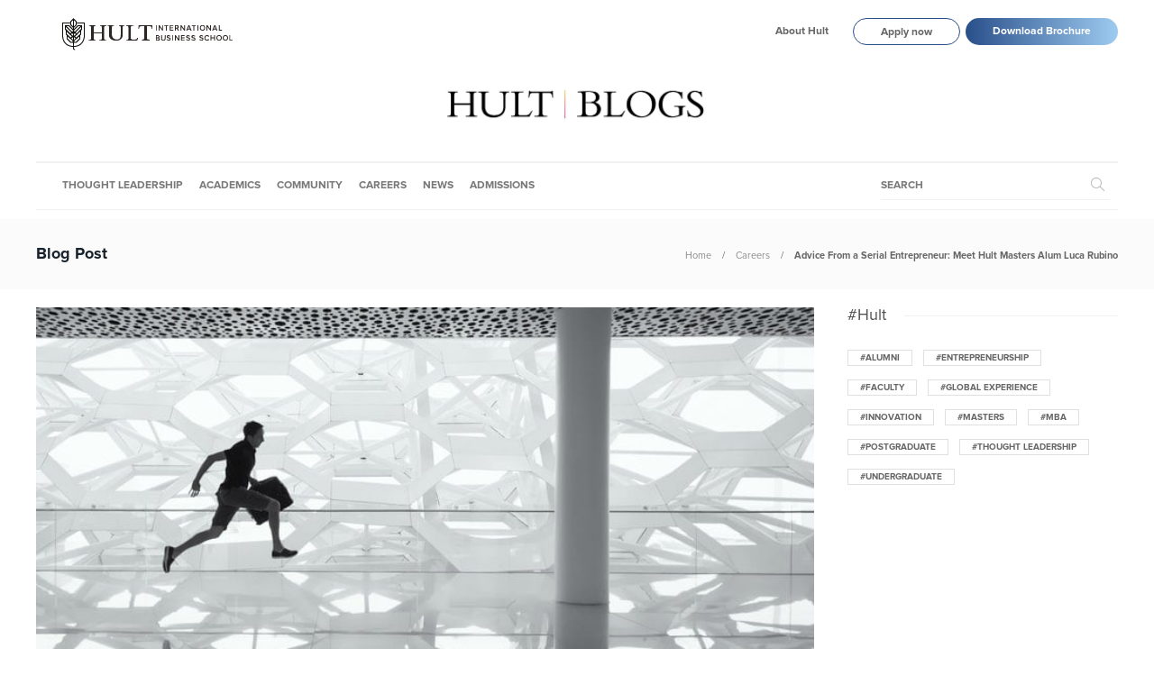

--- FILE ---
content_type: text/css
request_url: https://www.hult.edu/blog/wp-content/themes/gillion/style.css?ver=1.0
body_size: 32262
content:
/*
Theme Name: Gillion
Theme URI: http://gillion.shufflehound.com/
Author: Shufflehound
Author URI: http://shufflehound.com/
Description: Gillion is a multi-concept WordPress theme that lets you create blog, magazine, news, review websites. With clean and functional design and lots of useful features theme will deliver amazing user experience to your clients and readers.
Version: 1.1.1
License: GNU General Public License v2 or later
License URI: http://www.gnu.org/licenses/gpl-2.0.html
Tags: custom-colors, custom-menu, threaded-comments, translation-ready, theme-options, right-sidebar, left-sidebar, full-width-template, threaded-comments, post-formats, featured-images
Text Domain: gillion
*/


/**
 * Table of Contents
 *
 * 1.0 - General
 * 2.0 - Typography
 * 3.0 - Input
 * 4.0 - Editor Styles
 * 5.0 - Dropcaps
 * 6.0 - Tables
 * 7.0 - Placenemt
 * 8.0 - Animations
 * 9.0 - Border Radius
 * 10.0 - Header
 *   10.1 - Top bar
 *   10.2 - Navigation
 *   10.3 - Navigation Dropdown
 *   10.4 - Navigation Mega Menu
 *   10.5 - Navigation Icons
 *   10.6 - Presets
 *   10.7 - Side
 *   10.8 - Search
 *   10.9 - Logo
 *   10.10 - Styles
 *   10.11 - Share
 *   10.12 - Triangle
 *   10.13 - Responsive
 * 11.0 - Titlebar
 * 12.0 - Footer
 * 13.0 - Blog
 *   13.1 - Masonry
 *   13.2 - Grid
 *   13.3 - Left
 *   13.4 - Left/Right Mix
 *   13.5 - Large
 *   13.6 - Mini
 *   13.7 - Single Page
 *   13.8 - Post
 *   13.9 - Post Author
 *   13.10 - Overlay
 *   13.11 - Read Later
 *   13.11 - Elements
 * 16.0 - Comments
 * 17.0 - Gallery
 * 18.0 - Lightbox
 * 19.0 - Share
 * 20.0 - Pagination
 * 21.0 - Widgets
 * 22.0 - Nothing Found
 * 23.0 - 404 Page
 * 24.0 - Back to top
 * 25.0 - Page Loader
 * 26.0 - White Borders
 * 27.0 - Notice
 * 28.0 - Dynamic Ratio
 * 29.0 - King Composer
 *   29.1 - Blog Slider
 *   29.2 - Blog Fancy
 *   29.3 - Blog Categories Posts
 *   29.4 - Blog Categories
 *   29.5 - Blog Standard Posts
 * 30.0 - Hambergur menu
 * 31.0 - Custom Sidebar
 * 32.0 - Other Elements
 *
 *
 * Additional theme styles can be found inside:
 * 1. css/responsive.css
 */


/**
 * 1.0 - General
 */

body,
#lightcase-case {
	font-family: 'Open Sans', 'Arial', sans-serif;
	font-size: 14px;
	color: #616161;
	line-height: 1.7;
	font-weight: 400;
}

html {
	overflow-y: scroll;
	-webkit-font-smoothing: antialiased;

}

*:focus,
a:focus {
	outline: none;
}

iframe {
	max-width: 100%;
	display: block;
}

figure {
	max-width: 100%;
}

.text-center {
	text-align: center;
}

.sh-noselect {
    -webkit-touch-callout: none;
    -webkit-user-select: none;
    -khtml-user-select: none;
    -moz-user-select: none;
    -ms-user-select: none;
}

dd {
    margin: 0 0 20px;
}

pre {
	border: 0;
	padding: 20px;
}

img {
	max-width: 100%;
	height: auto;
}

p {
	line-height: 1.9;
}

p:last-child {
	margin-bottom: 0;
}

i.icon {
	vertical-align: inherit;
	margin-left: 0px;
	line-height: normal;
	height: auto;
	width: auto;
}


/**
 * 2.0 - Typography
 */

a {
	color: #d79c74;
	text-decoration: none;
	word-wrap: break-word;
}

a:hover, a:focus {
	color: #d79c74;
	text-decoration: none;
}

h1,
h2,
h3,
h4,
h5,
h6 {
    font-family: "Montserrat", serif;
    color: #3f3f3f;
    font-weight: 700;
    margin: 0 0 20px 0;
    padding: 0;
    line-height: normal!important;
}

h1 a,
h2 a,
h3 a,
h4 a,
h5 a,
h6 a {
	font-weight: inherit;
	line-height: normal!important;
}

h1 p,
h2 p,
h3 p,
h4 p,
h5 p,
h6 p {
	margin: 0;
}

h2 {
	font-size: 20px;
}

.sh-team-role,
.sh-iconbox-title,
.sh-iconbox-content,
.sh-text-with-frame * {
	word-wrap: break-word;
}

/* Typography - Sizes */
.size-xs{ font-size: 14px; }
.size-s{ font-size: 16px; }
.size-m{ font-size: 20px; }
.size-l{ font-size: 30px; }
.size-xl{ font-size: 36px; }
.size-xxl{ font-size: 48px; }
.size-xxxl{ font-size: 60px; }
.size-xxxxl{ font-size: 72px; }

@media (max-width: 1024px) {
	.size-l{ font-size: 20px; }
	.size-xl{ font-size: 26px; }
	.size-xxl{ font-size: 30px; }
	.size-xxxl{ font-size: 36px; }
	.size-xxxxl{ font-size: 40px; }
}

/* Typography - Sizes 2 */
.size-12px{ font-size: 12px; }
.size-15px{ font-size: 15px; }
.size-18px{ font-size: 18px; }
.size-20px{ font-size: 20px; }
.size-21px{ font-size: 21px; }
.size-24px{ font-size: 24px; }
.size-27px{ font-size: 27px; }
.size-30px{ font-size: 30px; }
.size-36px{ font-size: 36px; }
.size-40px{ font-size: 40px; }
.size-46px{ font-size: 46px; }
.size-60px{ font-size: 60px; }
.size-86px{ font-size: 86px; }

@media (max-width: 1023px) {
	.size-12px{ font-size: 12px; }
	.size-15px{ font-size: 14px; }
	.size-18px{ font-size: 16px; }
	.size-20px{ font-size: 18px; }
	.size-21px{ font-size: 18px; }
	.size-24px{ font-size: 21px; }
	.size-27px{ font-size: 24px; }
	.size-30px{ font-size: 26px; }
	.size-36px{ font-size: 27px; }
	.size-40px{ font-size: 28px; }
	.size-46px{ font-size: 30px; }
	.size-60px{ font-size: 45px; }
	.size-86px{ font-size: 60px; }
}


/**
 * 3.0 Input
 */

input[type="text"],
input[type="password"],
input[type="email"],
input[type="tel"],
select,
textarea {
	border: 1px solid #e3e3e3;
	color: #8d8d8d;
	display: block;
	width: 100%;
	margin-bottom: 10px;
	border-radius: 8px;
}

input[type="text"],
input[type="password"],
input[type="email"],
input[type="tel"],
select {
	padding: 12px 20px;
}

textarea {
	height: 120px;
	padding: 18px 24px;
}

select::-webkit-input-placeholder,
input::-webkit-input-placeholder,
textarea::-webkit-input-placeholder {
	height: inherit!important;
	line-height: inherit!important;
	font-style: italic;
	color: inherit;
}

select:-moz-placeholder,
input:-moz-placeholder,
textarea:-moz-placeholder {
	height: inherit!important;
	line-height: inherit!important;
	font-style: italic;
	color: inherit;
}

select::-moz-placeholder,
input::-moz-placeholder,
textarea::-moz-placeholder {
	height: inherit!important;
	line-height: inherit!important;
	font-style: italic;
	color: inherit;
}

select:-ms-input-placeholder,
input:-ms-input-placeholder,
textarea:-ms-input-placeholder {
	height: inherit!important;
	line-height: inherit!important;
	font-style: italic;
	color: inherit;
}

/* Input Styling */
.sh-page-switcher-button:not(.sh-page-switcher-disabled):hover,
.sh-social-widgets-item:hover,
.sh-social-share-button:hover,
.sh-increase-numbers span:hover,
.widget_price_filter .price_slider_wrapper .price_slider_amount .button:hover,
.sh-team-social-standard .sh-team-icon:hover,
.sh-social-share-button:before {
	background-color: #e5e5e5!important;
}

.wpcf7-form .wpcf7-submit {
	background-color: #d79c74!important;
	color: #fff;
}

.contact-form input[type="submit"],
.post-content .post-password-form input[type="submit"],
.sh-comments .submit,
.wpcf7-form .wpcf7-submit {
	border-radius: 100px!important;
	font-size: 13px;
	text-transform: uppercase;
	border-width: 0;
}

.contact-form input[type="submit"],
.post-content .post-password-form input[type="submit"],
.wpcf7-form .wpcf7-submit {
	border-radius: 100px!important;
	line-height: 50px!important;
	padding: 0 30px!important;
	transition: 0.25s all ease-in-out;
}

.wpcf7-form .wpcf7-submit {
	font-weight: bold;
}

.sh-social-share-button:before,
.sh-pricing-button:not(.sh-pricing-button-style1):not(.sh-pricing-button-style2):not(.sh-pricing-button-style3):before {
    display: block;
    content: '';
    position: absolute;
    z-index: -1;
    width: 0%;
    height: 300%;
    z-index: 1;
    right: 0;
    top: 0;
    margin: -5px 0 0 -5px;
	transition: 0.3s all ease-in-out;
}

.sh-social-share-button *,
.sh-pricing-button * {
	display: inline-block;
	position: relative;
	z-index: 100;
}

.sh-social-share-button:hover:before,
.sh-pricing-button:hover:before {
    width: 110%!important;
}

.sh-comments .submit {
	border-radius: 100px;
	display: inline-block;
}

.sh-pricing-button:before {
	background-color: rgba(0,0,0,0.07);
}


/**
 * 4.0 - Editor Styles (WYSIWYG)
 */

.post-content hr:first-child {
	margin-top: 0px;
}

.post-content img {
	margin: 0 0 15px 0;
}

.post-content img:not(.alignleft):not(.alignright) {
	margin-right: 15px;
}

.alignleft, img.alignleft {
	margin-right: 40px;
	display: inline;
	float: left;
}

.alignright, img.alignright {
	margin-left: 40px;
	display: inline;
	float: right;
}

.aligncenter, img.aligncenter {
	margin-right: auto!important;
	margin-left: auto!important;
	display: block;
	clear: both;
}

.alignnone, img.alignnone {
}

.wp-caption {
	margin-bottom: 1.5em;
	text-align: center;
	padding-top: 5px;
}

.wp-caption img {
	border: 0 none;
	padding: 0;
	margin: 0;
}

.wp-caption p.wp-caption-text {
	line-height: 1.5;
	font-size: 10px;
	margin: 0;
}

.wp-smiley {
	margin: 0 !important;
	max-height: 1em;
}

.post-content img {
	position: relative;
	z-index: 100;
}

blockquote {
	padding: 30px;
	font-size: 30px;
	position: relative;
	line-height: 120%;
	font-style: italic;
	text-align: center;
	border-width: 0px;
	font-weight: bold;
	z-index: 1;
}

blockquote p {
	line-height: 120%!important;
}

blockquote:before {
    font-family: 'themify';
	content: "”";
	font-size: 400px;
	position: absolute;
	left: 50%;
	top: 50%;
	margin-top: -10.5px;
	color: #f4f4f4;
	z-index: -1;
	margin-left: -120px;
	margin-top: 0px;
}

blockquote.left {
	margin-right: 20px;
	text-align: right;
	margin-left: 0;
	width: 33%;
	float: left;
}

blockquote.right {
	margin-left: 20px;
	text-align: left;
	margin-right: 0;
	width: 33%;
	float: right;
}

figure.gallery-item {
	display: inline-block;
	vertical-align: top;
	margin-top: 15px;
	margin-bottom: 15px;
	margin-right: -4px;
}

figure.gallery-item figcaption {
	padding-top: 10px;
	padding-right: 15px;
}

.gallery.gallery-columns-5 figure.gallery-item {
	width: 20%;
}

.gallery.gallery-columns-4 figure.gallery-item {
	width: 25%;
}

.gallery.gallery-columns-3 figure.gallery-item {
	width: 33.3%;
}

.gallery.gallery-columns-2 figure.gallery-item {
	width: 50%;
}

.gallery dl {}
.gallery dt {}
.gallery dd {}
.gallery dl a {}
.gallery dl img {}
.gallery-caption {}

.size-full {}
.size-large {}
.size-medium {}
.size-thumbnail {}


/**
 * 5.0 Dropcaps
 */

.sh-dropcaps {
	font-size: 48px!important;
	font-weight: bold;
	margin-right: 15px;
	line-height: 1;
	float: left;
	margin: 25px 35px;
}

.sh-dropcaps-full-square,
.sh-dropcaps-full-square-border,
.sh-dropcaps-full-square-tale,
.sh-dropcaps-square-border,
.sh-dropcaps-square-border2,
.sh-dropcaps-circle {
	font-size: 24px!important;
	width: 56px;
	height: 56px;
	line-height: 56px!important;
	display: inline-block;
	text-align: center;
	font-weight: bold;
	float: left;
	margin-right: 15px;
	margin-top: 3px;
	margin-bottom: 8px;
	overflow: hidden;
	position: relative;
}

.blog-single .post-content .sh-dropcaps-full-square,
.blog-single .post-content .sh-dropcaps-full-square-border,
.blog-single .post-content .sh-dropcaps-full-square-tale,
.blog-single .post-content .sh-dropcaps-square-border,
.blog-single .post-content .sh-dropcaps-square-border2,
.blog-single .post-content .sh-dropcaps-circle {
	line-height: 56px!important;
}

.sh-dropcaps-full-square,
.sh-dropcaps-full-square-border,
.sh-dropcaps-full-square-tale {
	color: #fff;
	background-color: #d79c74;
}

.sh-dropcaps-full-square-border:after {
	content: "";
	display: block;
	border: 2px solid #fff;
	position: absolute;
	top: 2px; bottom: 2px; left: 2px; right: 2px;
}

.sh-dropcaps-square-border {
	border: 1px solid #e5e5e5;
}

.sh-dropcaps-square-border2 {
	border: 2px solid #e5e5e5;
}

.sh-dropcaps-circle {
	background-color: #e5e5e5;
	border-radius: 50%;
}

.sh-dropcaps-full-square-tale {
	overflow: visible;
}

.sh-dropcaps-full-square-tale:after {
	content: "";
	display: block;
	position: absolute;
	right: -10px;
	top: 17px;
	width: 0;
	height: 0;
	border-top: 10px solid transparent;
	border-bottom: 10px solid transparent;
	border-left: 10px solid #d79c74;
}


/**
 * 6.0 Tables
 */

table {
	border: 2px solid #e5e5e5!important;
	border-radius: 0!important;
	border-collapse: collapse!important;;
}

table td,
table th {
    border: 1px solid #e5e5e5!important;
}

table td {
	padding: 15px 20px!important;
}

table th {
	padding: 15px 20px!important;
	font-size: 16px;
	color: #505050;
}

.sh-table-element-style2 .default-row:nth-child(odd) {
	background: #fafafa;
}

.sh-table-element-style3 table td,
.sh-table-element-style3 table th {
	border-width: 0px!important;
}

/**
 * 7.0 Placenemt
 */

.sh-placement-left {
	margin-right: auto;
}

.sh-placement-center {
	margin: 0 auto;
}

.sh-placement-right {
	margin-left: auto;
}

.sh-group:after,
.sh-columns:after {
  content: "";
  display: block;
  clear: both;
}

.sh-group > * {
  float: left;
}

.sh-columns > * {
  float: left;
}

.sh-columns > :last-child {
  float: right;
}

.sh-table {
	display: table;
	width: 100%;
}

.sh-hidden{
	display: none;
}

body .sh-fully-hidden {
	display: none!important;
}

.sh-table-full {
	display: table;
	width: 100%;
	height: 100%;
}

.sh-table-small {
	display: table;
}

.sh-table-cell {
	display: table-cell;
	vertical-align: middle;
	float: none!important;
}

.sh-table-cell-top{
	display: table-cell;
	vertical-align: top;
}

.fw-row {
	margin: 0;
}

.fw-container {
	max-width: 1200px;
	padding: 50px 0;
}

.fw-container-fluid {
	padding: 0;
}

.container-padding {
	padding: 0 15px!important;
}

.container-fluid {
	padding: 0;
}

.container {
	padding-left: 0!important;
	padding-right: 0!important;
}

.sh-footer-columns,
.container .fw-row,
.contact-form .wrap-forms .fw-row {
	position: relative;
	margin: 0 -15px;
}

.row-no-margin {
	margin: 0;
}

.row-no-margin > div {
	margin: 0;
	padding: 0;
}

.page-fullwidth {
	width: 100%;
	min-width: 100%;
	float: none;
	padding: 0;
}

#content {
	width: 100%;
}

#content > table {
	margin-bottom: 30px;
}

#content.content-with-sidebar-right {
	width: 73%;
	padding-right: 1.1%;
	float: left;
}

#content.content-with-sidebar-left {
	width: 73%;
	padding-left: 1.1%;
	float: right;
}

#wrapper #content.content-with-sidebar-left .container,
#wrapper #content.content-with-sidebar-right .container {
	width: 100%!important;
	min-width: 100%!important;
}

#content.content-layout-standard-mini {
	width: 74%;
	margin: 0 13%;
}

#sidebar.sidebar-left {
	float: left;
	width: 25%
}

#sidebar.sidebar-right {
	float: right;
	width: 25%
}

#sidebar h3,
#sidebar h3 > a {
	font-size: 18px;
	color: #505050;
}

#sidebar h3,
.sh-widget-poststab-title,
.sh-blog-fancy-title {
	position: relative;
	overflow: hidden;
}

#sidebar h3:after,
.post-single-title:after,
.sh-widget-poststab-title:after,
.sh-blog-fancy-title:after {
	content: "";
	position: absolute;
	top: 50%;
	width: 100%;
	height: 1px;
	background-color: #f0f0f0;
	margin-left: 20px;
}

#sidebar .theiaStickySidebar {
   backface-visibility: hidden;
}

#sidebar .theiaStickySidebar .sidebar-container > div:last-child {
   padding-bottom: 15px;
}

#sidebar .theiaStickySidebar .sidebar-container {
   -webkit-transform: translateZ(0);
   transform: translateZ(0);
}

.sh-blog-fancy-title-container {
	position: relative;
}

.sh-blog-fancy-title-container:not(.sh-blog-fancy-title-container-sides) {
	padding-right: 80px;
}

.widget-slide-arrows i {
	transition: 0.3s all ease-in-out;
}

.post-slide-arrows button:not(.slick-disabled) i:hover,
.widget-slide-arrows button:not(.slick-disabled) i:hover {
	opacity: 0.7;
}

.sh-blog-fancy-title-container .widget-slide-arrows i {
	font-size: 24px;
	transition: 0.3s all ease-in-out;
}

.sh-blog-fancy-title-container .widget-slide-arrows:not(.slick-disabled) i:hover {
	opacity: 0.5;
}

.container.entry-content {
	position: relative;
}

#wrapper {
	overflow: hidden;
	position: relative;
	scroll-behavior: smooth;
}

#wrapper > .sh-page-layout-default {
	padding: 60px 0px;
}

#wrapper.default-content-after-posts {
	display: flex;
    flex-wrap: wrap;
}

#wrapper.default-content-after-posts > div {
	flex: 100%;
	width: 100%;
}

#wrapper.default-content-after-posts > div:nth-child(1) { order: 2; }
#wrapper.default-content-after-posts > div:nth-child(2) { order: 1; }

.says,
.screen-reader-text {
	opacity: 0;
    clip: rect(1px, 1px, 1px, 1px);
    height: 1px;
    overflow: hidden;
    position: absolute !important;
    width: 1px;
    word-wrap: normal !important;
}

body.sh-transparent-everything #page-container {
	box-shadow: none;
}

body.sh-transparent-everything #page-container,
body.sh-transparent-everything .sh-titlebar,
body.sh-transparent-everything .sh-header:not(.sh-sticky-header-active) {
	background-color: transparent!important;
}

.sh-side-line {
	display: flex;
    flex-direction: row;
    flex-wrap: nowrap;
    align-items: center;
    width: 100%;
    margin-left: auto;
    margin-right: auto;
}

.sh-side-line-holder {
	height: 1px;
	position: relative;
	flex: 1 1 auto;
	min-width: 10%;
}

.sh-side-line-holder span {
	display: block;
    height: 1px;
    border-top: 1px solid #eeeeee;
    display: block;
    position: relative;
    top: 1px;
    width: 100%;
}

.sh-side-line-content {
    line-height: 1em;
    font-size: 100%;
    margin: 0;
    word-wrap: break-word;
    flex: 0 1 auto;
    padding: 0 25px;
}


/* Placenemt Width Classes */
.width-15p {
	width: 15%;
}

.width-20p {
	width: 20%;
}

.width-3p {
	width: 30%;
}

.width-40p {
	width: 40%;
}

.width-60p {
	width: 60%;
}

.width-70p {
	width: 70%;
}

.width-85p {
	width: 85%;
}

.width-100p,
.width-full {
	width: 100%;
}

.sh-clear {
	clear: both;
}

/* Seperator */
.sh-seperator-container {
	position: relative;
}

.sh-seperator-line {
	position: absolute;
	top: 50%;
	left: 0;
	right: 0;
	bottom: 0;
	width: 100%;
}

.sh-seperator-icon {
	text-align: center;
	width: 100%;
}

.sh-seperator-icon i.fa {
	background: #fff;
	padding: 0 10px;
}


/**
 * 8.0 - Animations
 */

/* Animations - Fast */
h1, h2, h3, h4, h5, h6,
.sh-nav-container,
.sh-nav-login .header-logo img,
.sh-page-notice .sh-page-notice-button,
.sh-nav ul a,
.sh-footer a,
.page-numbers a,
.page-numbers span,
.widget-item a,
.sh-nav-mobile a,
.sh-icon .sh-icon-data,
.sh-social-share-networks .jssocials-share,
.sh-social-share-button,
.sh-social-share-networks .jssocials-share i,
.post-meta a,
.post-categories a {
    transition: all 0.3s ease-in-out;
}

/* Animations - Slow */
div.pp_default .pp_next_box,
div.pp_default .pp_prev_box,
.sh-page-switcher-button,
.sh-team-icon,
.sh-team-icon i,
.sh-team:hover .sh-team-role,
.sh-testimonials-70 .sh-testimonials-container .sh-testimonials-bottom {
    transition: all 0.5s ease-in-out;
}

.sh-header-top a,
.sh-header-top-date {
	transition: color 0.3s ease-in-out;
}

#page-container {
    transition: -webkit-transform 0.3s ease-in-out;
    transition: transform 0.3s ease-in-out;
    transition: transform 0.3s ease-in-out, -webkit-transform 0.3s ease-in-out;
    width: 100%;
}

.blog-slider-item,
.blog-mini-post-thumb,
.sh-widget-posts-slider-thumbnail,
.post-thumbnail .sh-ratio-content,
.sh-widget-posts-slider-item .sh-ratio-content,
.sh-widget-facebook-overlay {
	-webkit-transform: translate3d(0,0,0);
	transform: translate3d(0,0,0);
}


/**
 * 9.0 Border Radious
 */

 .post-thumbnail,
 .post-thumbnail img,
 .post-thumbnail .sh-ratio-content,
 .post-switch-item,
 .sh-widget-instagram-item img,
 .sh-widget-instagram-item-overlay,
 .sh-read-later-thumbnail,
 .sh-read-later-thumbnail:after,
 .sh-overlay-style1,
 .sh-comment-form,
 .post-media-play-overlay,
 .post-media-play-overlay:after,
 .post-quote-link .sh-ratio-content,
 .post-gallery-list,
 .post-gallery-list .slick-list,
 .post-switch-item:after,
 .widget_facebook iframe,
 .sh-widget-facebook-overlay,
 .sh-widget-posts-slider-thumbnail,
 .sh-widget-posts-slider-group-style2,
 .sh-widget-posts-slider-group-style2 .slick-list.draggable,
 .post-content-review-details,
 .post-content-review-progressbar-graph,
 .post-content-review-progressbar-graph-fill,
 .sh-post-author,
 .post-content-share .jssocials-share,
 .sh-comment-form input,
 .sh-comment-form textarea,
 .post-content img {
 	border-radius: 8px;
 }

 .post-media-play .ratio-content {
 	border-radius: 10px;
 }

 .widget_search .search-field {
 	border-radius: 100px
 }

 .post-author-image {
 	border-radius: 5px;
 }

 .sh-nav-readmore ul,
 .sh-nav-share ul,
 .sh-nav-share ul li:last-child a {
 	border-bottom-left-radius: 8px;
 	border-bottom-right-radius: 8px;
 }


/**
 * 10.0 Header
 */

.sh-header {
	position: relative;
	background-color: #fff;
}

.sh-header .container,
.sh-header-top .container {
	padding: 0 15px;
	position: relative;
}

.sh-header:not(.sh-header-4):not(.sh-header-5):not(.sh-header-6) .sh-nav > li.menu-item > a {
	padding-top: 18px;
	padding-bottom: 18px;
	max-height: none;
	transition: 0.3s padding ease-in-out;
}

.sh-nav-container {
	margin-bottom: -1px;
}

.sh-nav-container ul {
	list-style: none;
	margin: 0;
	padding: 0;
}

.sh-nav-container:after  {
	content:"";
	display: block;
	clear: both;
}

.navbar-default {
	background-color: rgba( 255,255,255,0.6);
	border-color: transparent;
}

.navbar {
	margin-bottom: 0;
}

.sh-sticky-header {
	height: auto!important;
}

.sh-sticky-header-active {
	backface-visibility: hidden;
	position: fixed!important;
	top: 0;
	left: 0;
	right: 0;
	width: 100%;
	z-index: 5000;
}

.sh-header-inverted .sh-nav > li.menu-item > a,
.sh-header-inverted .sh-nav > li.menu-item > a > i {
	color: #fff;
}

.sh-nav-uppercase .sh-nav > li.menu-item > a {
	text-transform: uppercase;
}

.sh-nav-uppercase .sh-nav > li.menu-item > a:after {
	text-transform: none!important;
}

body.admin-bar .shheader {
	margin-top: 32px;
}

.header-logo {
	display: block;
	padding: 15px 0;
}


/**
 * 10.1 Header - Top bar
 */


 .sh-header-top {
 	position: relative;
 	margin-bottom: 0;
	min-height: 46px;
	display: flex;
	align-items: center;
	justify-content: center;
 }

 .sh-header-top .sh-nav {
 	float: none;
 }

.sh-header-top .col-md-4,
.sh-header-top .col-md-8 {
	padding: 0;
}

.sh-header-top .sh-nav li.menu-item a {
	color: #ffffff;
}

.sh-header-top .sh-nav li.menu-item a:hover,
.sh-header-top .header-social-media a:hover,
.sh-header-top-date:hover {
	color: #b1b1b1;
}

.sh-header-top .sh-nav li.menu-item:first-child {
	padding-left: 0px;
}

.sh-header-top {
	padding: 3px 0;
}

.header-social-media {
	text-align: right;
}

.header-social-media a {
	font-size: 16px;
	color: #ffffff;
	padding-left: 15px;
}

.header-social-media a:last-child {
	padding-right: 0;
}

.header-contacts {
	display: table;
	height: 100%;
}

.header-contacts-item {
	display: table-cell;
	vertical-align: middle;
}

.header-contacts-details {
	padding-right: 20px;
	font-size: 14px;
}

.header-contacts-details > i {
	font-size: 15px;
	padding-right: 8px;
}

.header-contacts-details > i.fa-mobile-phone {
	font-size: 18px;
}

.sh-header-top-meta {
	display: table;
	margin-left: auto;
}

.sh-header-top-meta > div {
	display: inline-block;
}

.sh-header-top-date {
	font-size: 26px;
	color: #fff;
	font-weight: bold;
	line-height: 1;
	vertical-align: bottom;
	top: -2px;
	position: relative;
}

.sh-header-top-date-meta {
	display: inline-block;
	max-width: 24px;
	line-height: 0.45;
}

.sh-header-top-date-month {
	font-size: 11px;
	text-transform: uppercase;
}

.sh-header-top-date-year {
	font-size: 10px;
}

.header-social-media:not(:only-child) {
	border-right: 1px solid #434343;
	margin-right: 20px;
	padding-right: 20px;
}


/**
 * 10.2 Header - Navigation
 */

.sh-nav {
	float: right;
}

.sh-nav li.menu-item {
	float: left;
	padding: 0 12px;
	border-bottom: 0px solid transparent;
}

.sh-nav li.menu-item a {
	line-height: 40px;
	max-height: 40px;
	display: block;
	color: #7e7e7e;
}

html .menu-item a {
	background-color: transparent!important;
}

.sh-nav ul li.menu-item a {
	color: #aaaaaa;
}

.sh-nav ul li.menu-item:hover > a {
	color: #fff;
}

.sh-nav > li.menu-item > a {
	font-weight: bold;
	text-transform: none;
}

.sh-nav li.current-menu-item > a,
.sh-nav li.current-menu-parent > a {
	font-weight: bold;
	color: #575757;
}

.sh-nav li.menu-item > a.fa:before {
	font-family: 'FontAwesome';
	padding-right: 8px;
}

.sh-nav > li.menu-item:last-child  {
	padding-right: 0;
}

.sh-nav > li.menu-item:nth-last-child(-n+2) > ul.sub-menu {
	margin-left: -144px;
}

.sh-nav > .menu-item > .sub-menu {
	margin-left: -26px;
	border-bottom-left-radius: 8px;
	border-bottom-right-radius: 8px;
}

.sh-nav > .menu-item > .sub-menu .sub-menu {
	border-radius: 8px;
}

.sh-nav li.menu-item-has-children > a:after,
.sh-nav li.menu-item li.menu-item-has-children > a:after {
	font-family: 'simple-line-icons'!important;
	speak: none;
	font-style: normal;
	font-weight: normal;
	font-variant: normal;
	text-transform: none;
	line-height: 1;
	/* Better Font Rendering =========== */
	-webkit-font-smoothing: antialiased;
	-moz-osx-font-smoothing: grayscale;
	position: relative;
	font-size: 90%;
	margin-left: 2px;
	content: "\e602";
	position: relative;
}

.sh-nav li.menu-item li.menu-item-has-children > a:after {
	content: "\e603";
	padding-top: 0px!important;
}

.sh-nav li.menu-item li.menu-item-has-children > a:after {
	float: right;
}

.sh-sticky-header-active:not(.sh-header-4):not(.sh-header-5):not(.sh-header-6) .sh-nav > li.menu-item > a {
	padding-top: 15px;
	padding-bottom: 15px;
	max-height: none;
}

.sh-sticky-header-active .sh-nav ul.sub-menu {
	top: 100%;
}


/**
 * 10.3 Header - Navigation Dropdown
 */

.sh-nav li.menu-item li a,
.sh-nav li.menu-item li.menu-item-has-children > a:after {
    line-height: 24px;
    text-transform: none;
    padding-top: 2px;
    padding-bottom: 2px;
}

.sh-nav li.menu-item li a {
	max-height: none;
}

.sh-nav li.menu-item li.current-menu-item > a {
	font-weight: bold;
	color: #aaaaaa;
	border-bottom: 1px solid transparent;
}

.sh-nav ul.sub-menu {
	display: none;
	position: absolute;
	background: #232323;
	top: 100%;
	padding: 13px 0;
	width: 220px;
	z-index: 1000;
	-webkit-transform: translate3d(0,0,0);
}

.sh-nav ul.sub-menu li {
	position: relative;
}

.sh-nav ul.sub-menu li {
	width: 100%;
	float: none;
	padding: 0px 0px;
}

.sh-nav ul.sub-menu a {
	padding-left: 24px;
	padding-right: 24px;
	border-bottom: 1px solid transparent
}

.sh-nav ul.sub-menu li:last-child {
	border-bottom: 1px solid transparent;
}

.sh-nav ul.sub-menu ul.sub-menu {
	left: 218px;
	top: -14px!important;
}


/**
 * 10.4 Header -  Navigation Mega Menu
 */

.mega-menu-row .menu-item ul a {
	color: #b0b0b0!important;
}

.mega-menu-row {
	padding: 16px 0px 16px 0px!important;
	background-size: cover!important;
	background-position: 50% 50%!important;
}

.mega-menu-row .sub-menu {
	margin-left: 0;
	padding: 0!important;
}

.mega-menu-row .menu-item > .sub-menu:before {
	display: none;
}

.sh-nav li.menu-item-has-mega-menu {
	position: inherit;
}

.sh-nav ul.mega-menu-row {
	right: 0px;
	width: 100%;
	overflow: hidden;
}

.sh-nav ul.mega-menu-row li.mega-menu-col {
	float: left;
	border-bottom: none;
	margin-top: -16px;
	margin-bottom: -16px;
	position: relative;
	padding: 16px 0;
}

.sh-nav ul.mega-menu-row li.mega-menu-col li,
.sh-nav ul.mega-menu-row li.mega-menu-col ul {
	display: block!important;
	width: 100%!important;
	border: 0px solid transparent;
}

.sh-nav ul.mega-menu-row li.mega-menu-col a {
	overflow: visible!important;
	height: auto!important;
	max-height: 1000px!important;
}

.sh-nav li ul.mega-menu-row ul.sub-menu {
	opacity: 1!important;
	height: auto!important;
}

.sh-nav li.menu-item > ul.mega-menu-row > ul:nth-child(-n+2) {
	display: none!important;
	opacity: 0!important;
}

.sh-nav ul.mega-menu-row > .menu-item > a + div {
	padding-left: 25px;
	padding-right: 25px;
	font-size: 80%;
	margin-bottom: 5px;
	margin-top: -5px;
	font-style: italic;
}

.sh-nav ul.mega-menu-row .menu-item-has-children > a {
	font-weight: bold;
	color: #505050;
}

.sh-nav ul.mega-menu-row .menu-item-has-children a:after {
	visibility: hidden;
}

.sh-nav ul.mega-menu-row .menu-item-has-children ul li a {
	text-transform: none;
}

.sh-nav ul.mega-menu-row ul.sub-menu {
	position: relative;
	left: 0!important;
	top: 0!important;
	opacity: 1!important;
}

.sh-nav ul.mega-menu-row ul.sub-menu ul.sub-menu {
	margin-bottom: -15px;
}

.sh-nav li.menu-item.menu-item-has-mega-menu ul.sub-menu ul.sub-menu {
	box-shadow: none!important;
}

/* Mega menu auto items width sizes */

.sh-nav .mega-menu-row-1 .menu-item {
	width: 100%;
}
.sh-nav .mega-menu-row-2 .menu-item {
	width: 50%;
}
.sh-nav .mega-menu-row-3 .menu-item {
	width: 33.3%;
}
.sh-nav .mega-menu-row-4 .menu-item {
	width: 25%;
}

.sh-nav .mega-menu-row-5 .menu-item {
	width: 20%;
}

.sh-nav .mega-menu-row-1 li.menu-item:nth-child(1n+0),
.sh-nav .mega-menu-row-2 li.menu-item:nth-child(2n+0),
.sh-nav .mega-menu-row-3 li.menu-item:nth-child(3n+0),
.sh-nav .mega-menu-row-4 li.menu-item:nth-child(4n+0),
.sh-nav .mega-menu-row-5 li.menu-item:nth-child(5n+0) {
	border-right: 0px solid transparent!important;
}

/* Mega menu dynamic elements */
.mega-menu-cleanup {
	display: none!important;
}

.mega-menu-dynamic-elements ul:not(.sh-fully-hidden) {
	display: block!important;
}

.mega-menu-dynamic-elements {
	padding-left: 20px!important;
	padding-right: 20px!important;
}

.mega-menu-dynamic-elements li.menu-item {
	height: auto!important;
}

.mega-menu-dynamic-elements .tab-content > .tab-pane {
	display: block!important;
	height: 0;
	overflow: hidden;
	opacity: 0;
}

.mega-menu-dynamic-elements .tab-content > .tab-pane.active {
	height: auto;
	opacity: 1;
}

.post-style-header {
	position: relative;
	margin: 0 -10px;
}

.post-header-item {
	width: 25%;
	display: inline-block;
	margin-left: -4px;
	vertical-align: top;
}

.post-style-header .post-header-item a:not(.post-overlay) {
	padding-left: 0px!important;
	padding-right: 0px!important;
	display: inline-block!important;
}

.post-style-header .post-header-item h4 {
	font-size: 14px;
	margin-top: 5px;
	margin-bottom: 0px!important;
}

.post-style-header .post-header-item .post-overlay {
	display: flex!important;
}

.post-style-header .post-header-item .sh-ratio-container {
    padding-bottom: 75%;
}

.post-style-header .post-header-item .post-meta a {
	font-size: 11px!important;
}

.header-dynamic-categories {
	padding-top: 45px;
	padding-bottom: 15px;
}

.header-dynamic-categories-title {
	text-align: center;
	text-transform: uppercase;
}

.header-dynamic-categories .sh-categories-names a {
	text-transform: uppercase!important;
	padding-left: 15px!important;
	padding-right: 10px!important;
}

.header-dynamic-categories .sh-categories-line {
	width: 99%;
}

.header-dynamic-categories .sh-categories-line-container {
	margin-right: 0px;
	margin-left: 15px;
}

.header-dynamic-categories ul.nav-tabs-header-categories {
	border-width: 0px!important;
	padding-top: 15px;
}

.nav-tabs-header-categories li {
	padding: 2px 0!important;
	text-align: center;
	width: 0;
}

.nav-tabs-header-categories li a {
	border: 1px solid green;
	margin-right: 0px;
	border-width: 0px!important;
	border-radius: 0px;
	display: table!important;
	margin: 0 auto;
	font-weight: bold!important;
	padding-left: 30px;
	padding-right: 30px;
	border-radius: 100px;
	transition: all 0s ease-in-out;
	text-transform: uppercase;
}

.sh-header .header-dynamic-categories .nav-tabs-header-categories li.active a {
	background-color: #505050!important;
}

.sh-header .sh-nav .nav-tabs-header-categories li.active a,
.sh-header .sh-nav .nav-tabs-header-categories li.active:hover a,
.sh-header .sh-nav .nav-tabs-header-categories li.active a:hover,
.sh-header .sh-nav .nav-tabs-header-categories li.active a:focus {
	color: #fff!important;
}

.tab-pagination button {
	position: relative;
    display: inline-block;
    background-color: transparent;
    border-width: 0px;
    padding-left: 0px;
    padding-right: 0px;
	line-height: 1;
	padding: 0px;
	transition: 0.3s all ease-in-out;
	padding-left: 1px;
}

.tab-pagination button.disabled {
	opacity: 0.5;
	cursor: default;
}

.tab-pagination button:not(.disabled):hover {
	opacity: 0.7;
}

.tab-pagination button.tab-pagination-back {
    padding-right: 3px;
}

.tab-pagination i {
	font-size: 18px;
}

/**
 * 10.5 Header  Navigation Icons
 */

.sh-nav-readmore > a div {
	position: relative;
}

.sh-nav-readmore > a:after,
.sh-nav-share > a:after {
	display: none!important;
	content: ""!important;
}

.sh-nav-readmore > a i {
	font-size: 22px!important;
	position: relative;
	bottom: -4px;
}

.sh-nav-share > a i,
.sh-nav-menu > a i {
	font-size: 18px!important;
	position: relative;
	bottom: -3px;
}

.sh-nav-readmore .sh-read-later-total {
	background: #505050;
    color: #fff;
    font-size: 12px;
    border-radius: 20px;
    width: 22px;
    height: 22px;
    text-align: center;
    display: inline-block;
    line-height: 18px;
    padding: 0;
    position: relative;
    border: 2px solid #fff;
    position: absolute;
    top: 0;
    right: -9px;
}

.sh-nav-readmore ul {
	margin-left: -278px!important;
    width: 300px!important;
}


.sh-nav-social {
	padding-left: 0!important;
}

.sh-nav-social a {
	display: block!important;
	float: left;
	padding: 0 5px;
}

.sh-nav-social a:first-child {
	padding-left: 0;
}

.sh-nav-social a:last-child {
	padding-right: 0;
}

.sh-nav-social i {
	font-size: 24px;
	position: relative;
	bottom: -5px;
}

.sh-nav-social a:after {
	content: "";
	display: block;
	clear: both;
}

.sh-nav-search i {
	font-size: 18px;
	position: relative;
	bottom: -3px;
	color: #545454;
}

.sh-nav-dropdown i,
.sh-nav-menu i {
	bottom: -4px;
}

.sh-nav-search i {
	bottom: -3px;
}

.sh-nav-menu-full {
	width: 100%;
	text-align: center;
}

.sh-nav-menu-full span {
	padding-left: 12px;
	line-height: 26px;
	top: -4px;
	position: relative;
	font-weight: 400;
	text-transform: uppercase;
}

.sh-nav-login {
	padding-left: 0!important;
}

.sh-nav-login .header-logo {
	padding: 0!important;
}

.sh-nav-login #header-login > span {
	border: 2px solid #757575;
	padding: 10px 15px;
	font-weight: bold;
}

.sh-nav-login #header-quote {
	border-left: 2px solid #937fd5;
	padding: 0px 12px;
	padding-right: 0;
}


/**
 * 10.6 Header - Presets
 */

.sh-header {
	border-bottom: 1px solid rgba( 0,0,0,0.08 );
}

/* Header Preset - 1 */
.sh-header-1 .sh-header-nav-container .header-standard-position {
	display: table;
	margin: 0 auto;
}

.sh-header-1 .sh-header-logo-container .sh-nav {
	float: none;
	line-height: 1;
}

.sh-header-1 .sh-header-logo-container,
.sh-header-1 .sh-header-meta-container {
	min-width: 180px;
}

.sh-header-1 sh-header-nav-container {
	min-width: 100%;
}


/* Header Preset - 2 */
.sh-header-2 .sh-header-logo-container .sh-nav {
	float: none;
	line-height: 1;
}

.sh-header-2 .sh-nav-special {
	margin-left: 7px!important;
}

/* Header Preset - 3 */
.sh-header-3 {
	border-bottom-width: 0px!important;
}

.sh-header-3 .sh-header-nav-container .sh-nav {
	float: none;
}

.sh-header-3 .sh-header-nav-container .sh-nav > li > a {
	padding-top: 10px!important;
    padding-bottom: 10px!important;
}

.sh-header-3 .sh-header-nav-container .sh-nav > li:first-child {
	padding-left: 0px;
}

.sh-header-3 .sh-header-additional {
	min-height: 60px;
	padding: 12px 0;
	border-bottom: 1px solid #f1f1f1;
	display: flex;
	align-items: center;
}

.sh-header-3 .sh-header-additional .sh-nav {
	float: none;
}

.sh-header-3 .sh-header-banner-container {
	text-align: right;
}

.sh-header-3 .sh-header-banner-container img {
	max-height: 90px;
}


/* Header Preset - 4 */
.sh-header-4 {
	border-bottom-width: 0px!important;
}

.sh-header-4 .sh-header-standard {
	border-top: 1px solid #f1f1f1;
	border-bottom: 1px solid #f1f1f1;
}

.sh-header-4 .sh-header-standard .sh-nav > li.menu-item {
	padding: 0 9px;
}

.sh-header-4 .sh-nav-container {
	padding-top: 15px;
	padding-bottom: 15px;
}

.sh-header-4 .sh-nav {
	float: none;
	display: table;
	margin: 0 auto;
}

.sh-header-4 .sh-header-meta1-container .sh-nav {
	float: left;
	display: block;
	margin: 0;
}

.sh-header-4 .sh-header-meta2-container .sh-nav {
	float: right;
	display: block;
	margin: 0;
}

.sh-header-4 .sh-header-meta1-container,
.sh-header-4 .sh-header-meta2-container {
	width: 20%;
}

.sh-header-4 .sh-header-logo-container {
	width: 60%;
}

.sh-header-middle {
	position: relative;
}


/**
 * 9.7 Header - Side
 */

.sh-header-side {
	backface-visibility: hidden;
	position: fixed;
	top: 0; bottom: 0; right: -17px;
	transform: translateX( 320px );
	width: 320px;
	padding: 30px;
	background-color: #fff;
	z-index: 5000;
	border-left: 1px solid rgba( 0,0,0,0.45 );
	display: none;
	transition: 0.3s all ease-in-out;
	overflow-y: scroll;
}

.sh-header-side-close {
	position: absolute;
	top: 30px;
	right: 30px;
	background-color: #fff;
	z-index: 100;
	padding-left: 20px;
}

.sh-header-side-close i {
	font-size: 21px;
	cursor: pointer;
}

.sh-header-side-overlay {
	backface-visibility: hidden;
	background-color: rgba( 0,0,0,0.7 );
	position: fixed;
	z-index: 5000;
	top: 0; bottom: 0; left: 0; right: 0;
	z-index: 4999;
	display: none;
	opacity: 0;
	transition: 0.3s all ease-in-out;
	cursor: pointer;
}

.sh-header-side h3 {
	position: relative;
	display: block;
}

.sh-header-side h3:after{
	content: "";
	position: absolute;
	top: 50%;
	width: 100%;
	height: 1px;
	background-color: #f0f0f0;
	margin-left: 20px;
}

.sh-header-side h3 {
	font-size: 18px;
}

body.admin-bar .sh-header-side {
	top: 32px;
}


/**
 * 10.8 Header - Search
 */

.sh-header-search-side {
	backface-visibility: hidden;
	background-color: rgba( 0,0,0,0.7 );
	position: fixed;
	z-index: 5000;
	top: 0; bottom: 0; left: 0; right: 0;
	z-index: 4999;
	cursor: pointer;
	display: flex;
	align-items: center;
	justify-content: center;
	opacity: 0;
	transition: 0.3s all ease-in-out;
	transition-timing-function: cubic-bezier(0.445, 0.05, 0.55, 0.95);
	overflow: hidden;
	height: 0px;
	width: 0px;
}

.sh-header-search-side-animated {
	opacity: 1;
	height: auto;
	width: auto;
}

.sh-header-search-side-container {
	width: 70%;
	max-width: 1200px;
	position: relative;
}

.sh-header-search-side .sh-header-search-side-input {
	line-height: 100px!important;
	background-color: #fff;
	border-radius: 1000px;
	width: 100%;
	display: table;
	margin: 0 auto;
	padding: 0px;
	border-width: 0px;
	z-index: 6000;
	padding: 0px 100px;
	font-size: 24px!important;
	color: #9e9e9e;
	font-weight: 300;
	font-style: normal;
	box-shadow: 1px 4px 8px 1px rgba(0,0,0,0.2);
    margin: 10px 0;
}

.sh-header-search-side .sh-header-search-side-input::-webkit-input-placeholder {
	font-style: italic;
	color: #b3b3b3;
}

.sh-header-search-side .sh-header-search-side-input:-moz-placeholder {
	font-style: italic;
	color: #b3b3b3;
}

.sh-header-search-side .sh-header-search-side-input::-moz-placeholder {
	font-style: italic;
	color: #b3b3b3;
}

.sh-header-search-side .sh-header-search-side-input:-ms-input-placeholder {
	font-style: italic;
	color: #b3b3b3;
}


.sh-header-search-side-close {
	position: absolute;
	top: 51px; right: 60px;
}

.sh-header-search-side-close i {
	color: #9e9e9e;
	font-size: 18px;
}

.sh-header-search-side-icon {
	position: absolute;
	top: 52px; left: 60px;
}

.sh-header-search-side-icon i {
	color: #b3b3b3;
	font-size: 18px;
}


/**
 * 10.9 Header - Logo
 */

.sh-sticky-logo,
.sh-light-logo {
    display: none;
}

.sh-sticky-header-active .sh-sticky-logo {
    display: block;
}

.sh-sticky-header-active .sh-standard-logo {
    display: none;
}

.primary-desktop-light .sh-header:not(.sh-sticky-header-active) .header-logo img {
	display: none;
}

.primary-desktop-light .sh-header:not(.sh-sticky-header-active) .header-logo .sh-light-logo {
	display: block;
}

.primary-mobile-light .sh-header-mobile:not(.sh-sticky-header-active) .header-logo img {
	display: none;
}

.primary-mobile-light .sh-header-mobile:not(.sh-sticky-header-active) .header-logo .sh-light-logo {
	display: block;
}

.primary-desktop-light .sh-header-top:not(.sh-sticky-header-active) .header-logo img {
	display: none;
}

.primary-desktop-light .sh-header-top:not(.sh-sticky-header-active) .header-logo .sh-light-logo {
	display: block;
}


/**
 * 10.10 Header - Styles
 */

/* Header - Light Style */
.primary-desktop-light {
	position: absolute!important;
    z-index: 5000;
	width: 100%;
}

.primary-desktop-light .sh-header-top {
	background-color: rgba(255,255,255,0.0)!important;
}

.primary-desktop-light .sh-header:not(.sh-sticky-header-active) {
	background-color: rgba(255,255,255,0.0)!important;
    border-bottom: 1px solid rgba( 255,255,255,0.10 )!important;
}

.primary-desktop-light .sh-header:not(.sh-sticky-header-active) .sh-nav > li > a,
.primary-desktop-light .sh-header:not(.sh-sticky-header-active) .sh-nav > li.menu-item > a > i {
	color: rgba(255,255,255,0.85)!important;
}

.primary-desktop-light .sh-header:not(.sh-sticky-header-active) .sh-nav > li.current_page_item > a,
.primary-desktop-light .sh-header:not(.sh-sticky-header-active) .sh-nav > li:not(.current_page_item):hover > a {
	color: #fff!important;
}

.primary-mobile-light {
	position: absolute;
	z-index: 5000;
	width: 100%;
}

.primary-mobile-light .sh-header-mobile {
	background-color: rgba(255,255,255,0.0)!important;
    border-bottom: 1px solid rgba( 255,255,255,0.10 )!important;
}

.primary-mobile-light .sh-header-mobile-navigation {
	border-bottom: 0px!important;
}

.primary-mobile-light .sh-header-mobile .sh-nav > li > a,
.primary-mobile-light .sh-header-mobile .sh-nav > li.menu-item > a > i {
	color: rgba(255,255,255,0.85)!important;
}

.primary-mobile-light .sh-header-mobile .sh-nav > li.current_page_item > a {
	color: #fff!important;
}


/**
 * 10.11 Header - Share
 */
.sh-nav-share ul {
	width: 50px!important;
	margin-left: -14px!important;
	padding: 0px!important;
}

.sh-nav-share ul li {
	text-align: center;
}

.sh-nav-share ul a {
	padding: 12px 15px!important;
	transition: 0.3s background-color ease-in-out;
}

.sh-nav-share ul li {
	border-bottom: 1px solid #ebebeb!important;
}

.sh-nav-share ul li:last-child {
	border-bottom: 0px!important;
}

.sh-nav-share ul i {
	font-size: 16px;
	color: #505050;
}

.sh-nav-share ul li:hover a {
	background-color: #505050;
	position: relative;
	margin: 0 -1px -1px -1px;
	padding-bottom: 13px!important;
}

.sh-nav-share ul li:hover a i {
	color: #fff;
}

/*.sh-nav-share ul li:first-child:hover:before,
.sh-nav-share ul li:first-child:hover:after {
	border-bottom-color: #505050;
}*/

.post-content-share:not(.post-content-share-side):not(.post-content-share-mobile) {
	width: 80px;
	margin-left: -80px;
	float: left;
}

.post-content-share-mobile {
	margin-top: 20px;
	display: none;
}

.post-content-share-mobile .jssocials-share {
	margin-top: 0.3em!important;
}

@media (max-width: 768px) {
	.post-content-share {
		display: none;
	}

	.post-content-share-mobile {
		display: block;
	}

	.blog-style-single-share .post-item-single-container {
		padding-left: 0px!important;
	}
}

.post-item-single-container {
	position: relative;
	min-height: 200px;
	margin-top: 37px;
}

.post-item-single-container .post-categories-container {
	margin-top: 0px;
}

.blog-style-single-share .post-item-single-container {
	padding-left: 80px;
}

.post-content-share:not(.post-content-share-side) .jssocials-share:first-child {
	margin-top: 0px;
}

.post-content-share-side .jssocials-share:first-child {
	margin-left: 8px;
}

.post-content-share .jssocials-share:last-child {
	margin-bottom: 0px;
}

.post-content-share .jssocials-share {
	width: 45px;
	height: 45px;
	border: 1px solid #f0f0f0;
	display: inline-block;
	transition: 0.3s all ease-in-out;
}

.post-content-share .jssocials-share:hover {
	box-shadow: 0px 3px 6px 1px rgba(0,0,0,0.07)
}

.post-content-share .jssocials-share-link {
	width: 45px;
	height: 45px;
	display: flex;
    align-items: center;
    justify-content: center;
}

.post-content-share .jssocials-share-logo {
	font-size: 18px;
	color: #505050;
}


/**
 * 10.12 Header - Triangle
 */
.sh-nav-readmore ul:before,
.sh-nav-share ul li:first-child:before {
	content: "";
	width: 0;
    height: 0;
    border-left: 7px solid transparent;
    border-right: 7px solid transparent;
    border-bottom: 7px solid #fff;
	position: absolute;
	z-index: 600;
	top: -7px;
	margin-left: -7px;
	transition: 0.3s all ease-in-out;
}

.sh-nav-readmore ul:after,
.sh-nav-share ul li:first-child:after {
	content: "";
	width: 0;
    height: 0;
    border-left: 8px solid transparent;
    border-right: 8px solid transparent;
    border-bottom: 8px solid #dadada;
	position: absolute;
	z-index: 500;
	top: -8px;
	margin-left: -8px;
	transition: 0.3s border ease-in-out;
}

.sh-header-side,
.sh-header-side-overlay {
	transition-timing-function: cubic-bezier(0.445, 0.05, 0.55, 0.95);
}


/**
 * 10.13 Header - Responsive
 */

.primary-desktop {
	position: relative;
	z-index: 1500;
}

.sh-header-mobile-dropdown {
	display: none;
	z-index: 1200;
	position: relative;
	border-bottom-left-radius: 8px;
	border-bottom-right-radius: 8px;
	border-bottom: 1px solid rgba( 0,0,0,0.05 );
}

.sh-header-mobile .sh-header-logo-container {
	width: 100%;
}

.sh-header-mobile .header-logo-container {
	margin: 0 auto;
}

.sh-header-mobile .container {
	padding: 0 15px;
}

.sh-header-mobile-navigation {
	border-bottom: 1px solid #EDEDED;
}

.sh-header-mobile-navigation .sh-nav-container {
	padding: 40px 0;
}

.sh-nav-mobile {
	max-width: 800px;
	padding: 0!important;
	overflow: hidden;
}

.sh-nav-mobile ul {
	display: none;
}

.sh-nav-mobile ul li a {
	padding-left: 30px!important;
}

.sh-nav-mobile ul ul li a {
	padding-left: 60px!important;
}

.sh-nav-mobile ul ul ul li a {
	padding-left: 90px!important;
}

.sh-nav-mobile ul ul ul ul li a {
	padding-left: 110px!important;
}

.sh-nav-mobile ul ul ul ul ul li a {
	padding-left: 130px!important;
}

.sh-nav-mobile ul.open {
	display: block;
}

.sh-nav-mobile ul {
	background-color: #f7f7f7;
}

.sh-nav-mobile li:after {
	content: "";
	display: block;
	left: 0; right: 0;
	position: absolute;
	height: 1px;
	background-color: #303030;
	width: 100%;
}

.sh-nav-mobile li:last-child:after {
	height: 0;
}

.sh-nav-mobile ul {
	position: relative;
}

.sh-nav-mobile ul li:after {
	left: auto;
	right: auto;
}

.sh-nav-mobile li a {
	font-weight: bold;
	font-size: 13px;
}

.sh-nav-mobile li .sub-menu:before {
	content: "";
	display: block;
	position: absolute;
	height: 1px;
	background-color: #303030;
	width: 100%;
}

.sh-nav-mobile li.current-menu-item > a {
	color: #fff;
}

.sh-nav-mobile li.menu-item-has-children > a:after {
	font-family: 'simple-line-icons'!important;
	speak: none;
	font-style: normal;
	font-weight: normal;
	font-variant: normal;
	text-transform: none;
	line-height: 1;
	/* Better Font Rendering =========== */
	-webkit-font-smoothing: antialiased;
	-moz-osx-font-smoothing: grayscale;
	display: inline-block;
	position: relative;
	font-size: 12px;
	margin-left: 6px;
	top: 6px;
	float: right;
	content: "\e604";
}

.sh-nav-mobile li a {
	display: block;
	padding: 16px 0;
	color: #aaaaaa;
}

.sh-header-mobile .sh-nav-mobile li:last-child {
	border-bottom: 0px solid transparent!important;
}

.header-mobile-search {
	width: 100%;
	position: relative;
	box-shadow: 0px 2px 21px 0px rgba(0,0,0,0.1);
	z-index: 2000;
}

.header-mobile-search .header-mobile-form .header-mobile-form-input {
	display: block;
	background-color: transparent;
	border: 0px;
	padding: 0px;
	padding-right: 50px;
	width: 100%;
	line-height: 70px!important;
	margin-bottom: 0;
	font-size: 13px;
	vertical-align: middle;
}

.header-mobile-search .header-mobile-form .header-mobile-form-input:focus {
	outline: none;
}

.header-mobile-search .header-mobile-form-submit {
	position: absolute;
	right: 0;top: 0;bottom: 0;
	line-height: 70px;
	text-align: center;
	font-size: 18px;
	background-color: transparent;
	border: 0;
}

.header-mobile-social {
	padding-top: 15px;
}

.header-mobile-social-media {
	width: 100%;
	padding: 0;
	border-top: 1px solid #303030;
	position: relative;
}

.header-mobile-social-media a {
	display: inline-block;
	vertical-align: top;
	text-align: left;
	padding: 0;
	padding-right: 30px;
}

.header-mobile-social-media a:hover {
	background-color: #303030;
}

.header-mobile-social-media a:first-child {
	border-left: none;
}

.header-mobile-social-media i {
	font-size: 18px;
	color: #8d8d8d;
	padding-left: 0px;
	position: relative;
	line-height: 54px;
}

header.primary-mobile {
	display: none;
}


/**
 * 11.0 Titlebar
 */

.sh-titlebar {
	position: relative;
	padding: 0;
	background-repeat: no-repeat;
	background-position: 50% 0%;
	background-size: cover!important;
	background-color: #fafafa;
	z-index: 100;
}

@media (min-width: 768px) {
	body.admin-bar .sh-titlebar:not(.sh-titlebar-parallax-disabled) {
		background-position: 50% -28px;
	}

	.sh-titlebar-parallax:not(.sh-titlebar-parallax-disabled) {
		background-position: -9000px -9000px!important;
		background-size: auto!important;
	}
}

.sh-titlebar #jarallax-container-0 {
	opacity: 0;
	-webkit-animation: new-item-animation 0.5s linear forwards;
	        animation: new-item-animation 0.5s linear forwards;
}

@-webkit-keyframes new-item-animation {
    from {
        opacity: 0;
	}

    to {
        opacity: 1;
    }
}

@keyframes new-item-animation {
    from {
        opacity: 0;
	}

    to {
        opacity: 1;
    }
}

.sh-titlebar #jarallax-container-0,
#jarallax-container-0,
#jarallax-container-1,
#jarallax-container-2,
#jarallax-container-3,
#jarallax-container-4,
#jarallax-container-5 {
	z-index: 0!important;
}

.sh-titlebar .container {
	padding: 0px 15px
}

.sh-titlebar a {
	color:#8d8d8d!important;
}

.sh-titlebar .sh-table {
	min-height: 60px;
	z-index: 100;
	position: relative;
}

.sh-titlebar-height-small {
	padding: 30px 0;
}

.sh-titlebar-height-medium {
	padding: 50px 0;
}

.sh-titlebar-height-large {
	padding: 100px 0;
}

.sh-titlebar .titlebar-title h1 {
	font-size: 18px;
	margin-bottom: 0;
	font-weight: bold;
}

.sh-titlebar .title-level {
	text-align: right;
}

.sh-titlebar .title-level .separator {
	font-size: 0;
}

.sh-titlebar .title-level .separator:after {
	display: inline-block;
	content: "/";
	font-size: 11px;
	padding: 0 12px;
}

.sh-titlebar .title-level .breadcrumbs {
	font-size: 11px;
	margin: 0;
	margin-bottom: -4px;
	position: relative;
}

.sh-titlebar .title-level .item-current {
	font-weight: bold;
}

.sh-titlebar-center {
	text-align: center;
}

.sh-titlebar-center .titlebar-title {
	margin-bottom: 10px;
}

.sh-titlebar-center .title-level {
	text-align: center;
}

.sh-titlebar-center .title-level .breadcrumbs {
	margin-bottom: 0;
}

/* Titlebar - Light Style */
.sh-titlebar-light {
	padding-top: 121px;
	background-color: #353535!important;
	position: relative;
}

.sh-titlebar-light .sh-table {
	padding: 130px 0;
}

.sh-titlebar-light h1,
.sh-titlebar-light a,
.sh-titlebar-light span {
	color: #fff!important;
}

.sh-titlebar-light .sh-titlebar-icon {
	opacity: 1;
	position: absolute;
	bottom: 15px;
	left: 0;
	width: 100%;
	text-align: center;
	-webkit-animation-name: bounce;
	animation-name: bounce;
	-webkit-animation-delay: 3s;
	        animation-delay: 3s;
	-webkit-animation-duration: 5s;
	        animation-duration: 5s;
	-webkit-animation-iteration-count: 3;
	        animation-iteration-count: 3;
	-webkit-animation-timing-function: ease-out;
	        animation-timing-function: ease-out;
	-webkit-animation-fill-mode: forwards;
	        animation-fill-mode: forwards;
}

.sh-titlebar-light .sh-titlebar-icon i {
	font-size: 21px;
	color: #fff;
	opacity: 0.7;
	display: block;
	position: relative;
}

.sh-titlebar-light .titlebar-title .titlebar-title-h1 {
	font-size: 36px;
	margin-bottom: 10px;
}

.sh-titlebar-light .sh-titlebar-desc {
	color: #fff;
	font-style: italic;
	font-size: 16px;
	opacity: 0.8;
	margin-top: 16px;
}

.sh-titlebar-light .title-level {
	margin-top: 15px;
}

@-webkit-keyframes bounce {
    0%, { opacity: 1; }
    50% { opacity: 0; }
    100% { opacity: 1; }
}

@keyframes bounce {
    0% { opacity: 1; }
    50% { opacity: 0; }
    100% { opacity: 1; }
}

@media (max-width: 1020px) {
	.sh-titlebar-light .sh-table {
		padding: 75px 0;
	}
}


/**
 * 12.0 - Footer
 */

.sh-footer-columns {
	position: relative;
}

.sh-footer-columns > .widget-item {
	display: inline-block;
	width: 33.3%;
	vertical-align: top;
	padding: 0 15px;
	margin-bottom: 25px;
	margin-right: -4px;
}

.sh-footer-widgets {
	padding: 100px 0 100px 0;
	color: #e3e3e3;
	background-color: #262626;
}

.sh-footer-col > div:last-child {
	padding-bottom: 0;
}

.sh-footer-widgets a,
.sh-footer-widgets li a {
	color: #fff;
}

.sh-footer-widgets a:hover,
.sh-footer-widgets li a:hover {
	color: #d79c74;
}

.widget-item {
	overflow: hidden;
}

@media (max-width: 1025px) and (min-width: 701px) {
	#sidebar .widget-item {
		padding-bottom: 60px;
	    width: 50%;
	    display: inline-block;
	    vertical-align: top;
		margin-left: -4px;
	}

	#sidebar .widget-item:nth-child(even) {
	    padding-left: 15px;
	}

	#sidebar .widget-item:nth-child(odd) {
	    padding-right: 15px;
	}
}

.sh-footer-widgets h3 {
	color: #ffffff;
	font-size: 24px;
	position:relative;
    display:block;
}

.sh-footer-widgets h3:not(.widget-tab-title):after{
    content: "";
    position: absolute;
    top: 50%;
    width: 100%;
    height: 1px;
    background-color: rgba(255, 255, 255, 0.12);
    margin-left: 20px;
}

.sh-footer-widgets .sh-widget-poststab-title:after {
	background-color: rgba(255, 255, 255, 0.12);
}

.sh-copyrights {
	background-color: #222222;
	color: #ffffff;
	padding: 40px 10px;
}

.sh-copyrights-align-center {
	display: block;
	text-align: center;
}

.sh-copyrights-align-center .sh-table-cell {
	display: table;
	margin: 0 auto;
}

.sh-copyrights-align-left2 .sh-copyrights-info {
	text-align: right;
}

.sh-copyrights a {
	color: #fff;
}

.sh-copyrights a:hover {
	color: #d79c74;
}

.sh-copyrights-style1 {
	float: left;
	height: 70px;
}

.sh-copyrights-style2 {
	display: table;
	margin: 0 auto;
	height: 70px;
}

.sh-footer-widgets ul li:first-child {
	padding-top: 0;
}

.sh-footer-widgets ul li:last-child {
	border-bottom: 0!important;
	padding-bottom: 0!important;
}

.sh-footer-widgets ul li,
.sh-footer-widgets ul li {
	border-bottom: 1px solid rgba( 255,255,255,0.1 );
	padding: 7.5px 0;
}

.sh-footer-widgets .widget-item:not(.widget_pages):not(.widget_nav_menu) ul {
	list-style: none;
	padding-left: 0;
}

.sh-copyrights-social {
	font-size: 16px;
	line-height: normal!important;
	margin-right: 4px;
}

.sh-copyrights-social a {
	display: inline-block;
	border-left: 1px solid rgba( 255,255,255,0.1 );
	height: 70px;
	line-height: 70px;
	width: 70px;
	text-align: center;
	margin-right: -4px;
}

.sh-copyrights-social a:last-child {
	border-right: 1px solid rgba( 255,255,255,0.1 );
}

.sh-copyrights-social i {
	padding: 0;
	position: relative;
	bottom: -2px;
}

.sh-copyrights-social a:first-child i {
	padding-left: 0;
}

.sh-copyrights-social a:last-child i{
	padding-right: 0;
}

.sh-copyrights-image {
	max-height: 70px;
}

.sh-copyrights-logo {
	padding-bottom: 10px;
}

.sh-copyrights-info {
	font-size: 12px;
	margin-top: 10px;
}

.sh-copyrights-text-only {
	text-align: center;
}

.sh-copyrights-text-only .sh-copyrights-text {
	margin: 0;
}

.sh-copyrights .sh-nav li a {
	text-transform: uppercase;
}

.sh-copyrights .sh-nav li.menu-item-has-children > a:after {
	font-size: 0px!important;
}


/* Footer parallax */

@media (min-width: 851px) {
	.sh-footer-paralalx-init .content-container {
		position: relative;
		background-color: #fff;
		z-index: 100;
	}

	.sh-footer-paralalx-init .sh-footer {
		backface-visibility: hidden;
		position: fixed;
		width: 100%;
		bottom: 0; left: 0; right: 0;
		z-index: 0;
		opacity: 0;
	}
}

@media (max-width: 851px) {
	.sh-footer-paralalx-init .sh-footer {
		opacity: 1!important;
	}
}

/* Custom Grid */
.sh-footer-widgets .row {
	margin-right: -15px;
    margin-left: -15px;
}

.sh-footer-widgets .row > div {
	padding-right: 20px;
    padding-left: 20px;
}

@media (max-width: 991px) {

	.sh-footer-widgets .row > div:not(:last-child) {
		padding-bottom: 60px;
	}

}

@media (max-width: 900px) {

	.sh-footer-widgets .row > div:not(:last-child) {
		padding-bottom: 60px;
	}

	.sh-copyrights .sh-nav-container ul {
		margin: 0 auto;
		display: table;
		float: none;
		margin-top: 10px;
	}

}


/**
 * 13.0 - Blog
 */

.blog-hide-lines article .post-container {
	border-bottom-width: 0px;
}

.post-left-side {
	width: 44%;
	margin-right: 3%;
}

.post-right-side {
	width: 53%;
}

.ratio-container {
	padding-top: 56.25%;
	position: relative;
}

.ratio-container-classic {
	padding-top: 75%!important;
}

.ratio-container-portrait {
	padding-top: 115%!important;
}

.ratio-content {
	display: block;
	position: absolute;
	top: 0; left: 0; right: 0; bottom: 0;
	overflow: hidden;
}

.ratio-content > div {
	width: 100%;
	height: 100%;
}

.post-container {
	margin: 0 15px;
	position: relative;
}

.ratio-content iframe {
	width: 100%;
	height: 100%;
}

.post-title-container > a {
	float: left;
}

.post-title {
	display: block;
	word-break: break-word;
}

.post-title h1,
.post-title h2 {
	font-size: 26px;
	line-height: 110%!important;
	margin-bottom: 5px;
	margin-top: 5px;
	display: inline-block;
}

.post-title h2:hover,
.post-title h3:hover,
.post-title h4:hover,
h2.post-title:hover,
h5.post-title:hover {
	opacity: 0.8;
}

body.single h1.post-title:hover,
body.single h2.post-title:hover,
.post-title:hover .post-read-later {
	opacity: 1!important;
}

body.single h1.post-title,
body.single h2.post-title {
	cursor: default;
}

.post-read-later {
	display: none;
    position: relative;
    margin-left: -6px;
    padding-left: 6px;
    padding-top: 5px;
    padding-right: 5px;
    display: none!important;
    top: 0px;
	opacity: 0;
	transition: 0.3s opacity ease-in-out;
	cursor: pointer;
	font-size: 80%;
}

@media (min-width: 1025px) {
	#page-container .post-read-later,
	.sh-footer .post-read-later {
		display: inline!important;
	}
}

.post-read-later i,
.post-read-later i:before {
    display: inline!important;
}

.post-read-later[data-type=remove] {
	opacity: 1!important;
}

#sidebar .post-read-later,
.sh-footer .post-read-later {
	font-size: 100%;
	padding-left: 8px;
}

.responsive-post-read-later {
	display: none;
}

@media (max-width: 1024px) {
	.responsive-post-read-later {
		display: inline-block;
	}

	.responsive-post-read-later .post-read-later {
		display: inline-block!important;
		opacity: 0.7!important;
		margin-left: -12px;
	}

	.responsive-post-read-later .post-read-later i {
		font-size: 14px;
	}
}

body.sh-bookmarks-style_meta #page-container .post-title .post-read-later {
	display: none!important;
}

.desktop-post-read-later .post-read-later {
	opacity: 1;
	margin-left: -12px;
}

.desktop-post-read-later .post-read-later i {
	font-size: 14px;
}

.post-sticky {
	font-size: 80%;
	padding-right: 7px;
	color: #d79c74;
}

.post-quote-and-link {
	line-height: 180%;
	width: 100%;
	font-weight: bold;
	border-top: 1px solid rgba(255,255,255,0.2);
	border-bottom: 1px solid rgba(255,255,255,0.2);
	padding: 21px 0;
}

.post-quote-and-link a {
	display: block;
	font-size: 18px;
	margin-bottom: 6px;
	font-weight: normal;
	font-style: italic;
	line-height: 140%;
}

.post-quote-and-link span {
	font-size: 16px;
	display: block;
	padding-top: 5px;
	text-align: center;
}

.post-content {
	padding-bottom: 19px;
}

#content.post-content {
	padding-bottom: 0px;
}

.post-content img:not(:last-child),
.post-content p:not(:last-child),
.post-content table:not(:last-child) {
	margin-bottom: 15px;
}

.page-default-content > figure > img,
.page-default-content > img:not(:last-child),
.page-default-content > p:not(:last-child),
.page-default-content > table:not(:last-child) {
	margin-bottom: 15px;
}

.post-content .post-password-form label {
	margin-top: 15px;
	font-size: 15px;
	display: block;
}

.post-content .post-password-form input {
	margin-top: 10px;
}

.post-content .post-password-form input[type="submit"] {
	font-weight: bold;
	border: 0px;
	color: #fff;
}

/* Post Meta */
.post-meta {
	padding: 0px;
}

.post-meta,
.post-meta a {
	font-size: 11px;
}

.post-meta i {
	font-size: 13px;
	position: relative;
	bottom: -1px;
	margin-right: 4px;
	padding-left: 1px;
	width: auto;
	height: auto;
	margin-left: 0px;
	line-height: 1;
	vertical-align: inherit;
}

.post-meta,
.post-meta a {
	color: #8d8d8d;
}

.post-meta img {
	filter: grayscale(100%);
	transition: 0.3s all ease-in-out;
}

.post-meta img:hover {
	filter: grayscale(0%);
}

body:not(.sh-bookmarks-style_meta) .post-meta-content > *:not(:last-child):not(:nth-last-child(2)),
body.sh-bookmarks-style_meta .post-meta-content > *:not(:last-child) {
	padding-right: 10px;
    margin-right: 10px;
	display: inline-block;
	position: relative;
}

body:not(.sh-bookmarks-style_meta) .post-meta-content > *:not(:last-child):not(:nth-last-child(2)):after,
body.sh-bookmarks-style_meta .post-meta-content > *:not(:last-child):after {
	content: "";
    display: block;
    position: absolute;
    background-color: #d6d6d6;
	width: 1px;
    top: 5px;
    bottom: 5px;
    right: -1px;
}

@media (max-width: 1025px) {
	body.sh-bookmarks-style_meta .post-meta-content > *:nth-last-child(2),
	body.sh-bookmarks-style_title .post-meta-content > *:nth-last-child(2) {
		padding-right: 10px;
	    margin-right: 10px;
		display: inline-block;
		position: relative;
	}

	body.sh-bookmarks-style_meta .post-meta-content > *:nth-last-child(2):after,
	body.sh-bookmarks-style_title .post-meta-content > *:nth-last-child(2):after {
		content: "";
	    display: block;
	    position: absolute;
	    background-color: #d6d6d6;
		width: 1px;
	    top: 5px;
	    bottom: 5px;
	    right: -1px;
	}
}

body .blog-slider-item .post-meta-content > *:not(:last-child):after,
body .post-style-cover  .post-meta-content > *:after,
body .post-quote-link-meta .post-meta-content > *:after,
body .sh-widget-posts-slider-style2 .post-meta-content > *:after {
	background-color: rgba(255, 255, 255, 0.14)!important;
}

.post-meta-content > .post-auhor-date-full:after {
	top: 10px!important;
	bottom: 10px!important;
}

.desktop-post-read-later .post-read-later {
	display: inline!important;
}

@media (max-width: 1025px) {
	.post-readtime span {
		display: none;
	}

	body.single .post-readtime {
		display: block;
	}
}

.placeholder-post-read-later {
	opacity: 0;
}

.post-author-image {
	margin-right: 8px;
	display: inline-block!important;
}

.post-single-meta {
    padding: 0px 30px 35px 30px;
	padding-left: 0px;
}

@media (max-width: 700px) {
	.post-single-meta {
		padding-right: 0px;
	}
}

.post-single-meta .post-categories {
	margin-bottom: 10px;
}

.post-single-meta .post-title h1,
.post-single-meta .post-title h2 {
	margin-top: 0;
    padding-top: 0;
	margin-bottom: 8px;
	font-size: 36px;
}

.post-categories-container {
	display: block;
	width: 100%;
	margin-bottom: 2px;
}

.post-categories {
	display: inline-block;
	border-radius: 8px;
	line-height: 160%;
	text-transform: uppercase;
}

.post-categories,
.post-categories a {
	font-size: 11px;
	letter-spacing: 2px;
	color: #d79c6a;
	font-weight: bold;
}

.blog-slider-style4 .blog-slider-mini-list .post-categories,
.blog-slider-style4 .blog-slider-mini-list .post-categories a {
	color: #fff;
	opacity: 0.8;
	font-size: 10px;
}

.blog-slider-item .post-categories,
.blog-slider-item .post-categories a {
	font-size: 12px;
}

.blog-slider-item .post-categories,
.blog-slider-item .post-categories a,
.post-style-cover .post-categories,
.post-style-cover .post-categories a {
	text-shadow: 0px 2px 2px rgba(0, 0, 0, 0.50);
}

.blog-slider-item .post-categories-container {
	margin-bottom: 9px;
}

.post-review {
	position: absolute;
	top: -9px;
	right: -9px;
	background-color: #363636;
	color: #fff;
	font-size: 21px;
	width: 52px;
	height: 52px;
	border: 3px solid #fff;
	font-weight: bold;
	text-align: center;
	line-height: 1;
	border-radius: 100px;
	display: flex;
    align-items: center;
    justify-content: center;
	box-shadow: 0px 3px 6px 1px rgba(0,0,0,0.09);
	z-index: 1000;
}

.post-review-score span {
	font-size: 12px;
	font-weight: bold;
}

.post-thumbnail {
	position: relative;
	display: block;
	display: -webkit-flex;
	display: -moz-flex;
	display: -ms-flex;
	display: -o-flex;
	display: -ms-flexbox;
	display: flex;
	-webkit-flex-direction: column;
	-moz-flex-direction: column;
	-ms-flex-direction: column;
	-o-flex-direction: column;
	flex-direction: column;
	-webkit-flex-direction: column;
	-moz-justify-content: center;
	-ms-justify-content: center;
	-o-justify-content: center;
	-webkit-justify-content: center;
	-ms-flex-pack: center;
	justify-content: center;
}

.post-thumbnail img {
	width: 100%;
	min-width: 100%;
	height: auto;
	transition: all 0.3s ease-in-out;
	margin-bottom: 0px;
}

.post-item-single .post-thumbnail:hover img {
	-webkit-transform: none;
	    -ms-transform: none;
	        transform: none;
}

.post-meta-icon {
	width: 44px;
	height: 44px;
	margin-left: auto;
	margin-right: auto;
	margin-bottom: -22px;
	text-align: center!important;
	position: relative;
}

.post-meta-icon i,
.post-meta-icon span {
	line-height: 45px;
	font-size: 21px;
}

.post-more {
	font-weight: bold;
}

.psot-content {
	line-height: 120%;
}

.sticky {
	display: block;
}

@media (max-width: 782px){
	#page-container .blog-slider-item h1,
	#page-container .blog-slider-item h2 {
	    font-size: 24px;
	}
}


/**
 * 13.1 Blog - Masonry
 */

.blog-style-masonry {
	margin: 0 -16px;
	opacity: 0;
	transition: 0.25s all ease;
}

.blog-style-masonry article {
	width: 33.3%;
	float: left;
	margin-bottom: 40px;
}

.blog-style-grid .post-content-container,
.blog-style-masonry .post-content-container {
	margin-top: 25px;
}

.blog-style-grid .post-container,
.blog-style-masonry .post-container {
	padding-bottom: 10px;
	border-bottom: 1px solid #f0f0f0;
}

.blog-style-grid .format-link .post-container,
.blog-style-grid .format-quote .post-container,
.blog-style-masonry .format-link .post-container,
.blog-style-masonry .format-quote .post-container {
	padding-bottom: 0px;
	border-width: 0px;
}


.blog-style-grid .post-content-container,
.blog-style-masonry .post-content-container {
	padding-bottom: 13px;
}

.blog-style-masonry .post-item .post-large-info h2 {
	margin-top: 0;
	margin-bottom: 5px;
}

.content-with-sidebar-left .blog-style-masonry article,
.content-with-sidebar-right .blog-style-masonry article {
	width: 50.0%;
}

.post-item.format-standard .post-category {
	margin-top: -14px;
}

.blog-list.blog-style-columns2:not(.blog-style-small):not(.blog-style-medium):not(.blog-style-large):not(.blog-style-left) .post-item {
	width: 50%;
}

.blog-list.blog-style-columns4:not(.blog-style-small):not(.blog-style-medium):not(.blog-style-large):not(.blog-style-left) .post-item {
	width: 25%;
}

/* Masonry Card */
.blog-style-masonry-card .post-gallery-list,
.blog-style-masonry-card .post-gallery-list .slick-list,
.blog-style-masonry-card .post-thumbnail,
.blog-style-masonry-card .post-thumbnail img,
.blog-style-masonry-card .post-overlay {
	border-bottom-left-radius: 0px!important;
	border-bottom-right-radius: 0px!important;
}

.blog-style-masonry-card .post-container {
	border-bottom-width: 0px;
}

.blog-style-masonry-card .post-content-container {
	border-bottom-left-radius: 8px;
	border-bottom-right-radius: 8px;
	background-color: #fff;
	box-shadow: 0px 6px 30px rgba(0,0,0,0.1);
	margin-top: 0;
	padding: 25px 35px;
}



/**
 * 13.2 Blog - Grid
 */

.blog-style-grid {
	margin: 0 -16px;
}

.blog-style-grid article {
	width: 33.3%;
	margin-bottom: 40px;
}

.content-with-sidebar-left .blog-style-grid article,
.content-with-sidebar-right .blog-style-grid article {
	width: 50%;
}

.blog-style-grid .post-item {
	float: none;
	display: inline-block;
	vertical-align: top;
	margin-right: -4px;
}


.blog-style-grid iframe {
	max-width: 100%;
}

.blog-style-grid .sh-ratio-container:not(.sh-ratio-container-130) {
	padding-bottom: 63%!important;
}

.blog-style-grid .ratio-container {
	padding-top: 63%!important;
}

.blog-style-grid .post-gallery-item .sh-ratio-container {
	height: auto!important;
	padding-bottom: 63%!important;
}


/**
 * 13.3 Blog - Left (large)
 */

.blog-style-left article {
	width: 100%;
	margin-bottom: 45px;
}

.blog-style-left .post-container {
	margin: 0px;
}

.blog-style-left .post-categories {
	margin-bottom: -6px;
}

.blog-style-left .post-thumbnail-content {
	max-height: 400px;
	overflow: hidden;
}

.blog-style-left .post-container-right {
	display: flex;
	align-items: center;
	justify-content: center;
}

@media (max-width: 991px) {
	.blog-style-left .post-container-right {
		height: auto!important;
	}
}

@media (max-width: 991px) {
	.blog-style-left {
		margin: 0 -15px;
	}

	.blog-style-left article {
		width: 50%;
	    float: none;
	    display: inline-block;
	    margin-left: -4px;
	    vertical-align: top;
	}

	.blog-style-left .post-container {
		margin: 0 15px;
	}

	.blog-style-left  .post-content-container {
		 margin-top: 25px;
	}
}

.blog-style-left article .post-quote-link .sh-ratio-container {
	padding-bottom: 35%;
}

/* Blog - Left (large) */

.blog-style-left-small .post-item {
	padding-left: 315px;
	margin-bottom: 30px;
	position: relative;
	width: 100%!important;
	min-width: 100%;
}

.blog-style-left-small .post-container {
	min-height: 170px;
	display: flex;
    align-items: center;
    width: 100%;
}

.blog-style-left-small .post-container h2 {
	padding-top: 3px;
	padding-bottom: 8px;
}

.blog-style-left-small .post-thumbnail {
	min-height: 170px;
	position: absolute;
	top: 0; left: 0;
	width: 290px;
	background-size: cover;
	background-position: center center;
	border-radius: 8px;
}

.blog-style-left-small .post-thumbnail .sh-ratio-container {
	padding-bottom: 58.7%;
}

@media (max-width: 768px) {
	.blog-style-left-small .post-item {
		padding-left: 0px;
	}

	.blog-style-left-small .post-thumbnail,
	.blog-style-left-small .post-container {
		width: 100%;
		position: relative;
		margin-left: 0px;
		margin-right: 0px;
	}
}



/**
 * 13.4 Blog - Left/Right Mix
 */
.post-container-left .sh-ratio-container,
.blog-style-left .post-gallery-item .sh-ratio-container,
.blog-style-left-right .post-gallery-item .sh-ratio-container {
 	padding-bottom: 75%!important;
}

.blog-style-left .post-container,
.blog-style-left-right .post-container {
	margin: 0;
}

.post-container-left .ratio-container {
 	padding-top: 75%!important;
}

.blog-style-left-right article {
	width: 100%;
	margin-bottom: 45px;
}

.blog-style-left-right .post-categories {
	margin-bottom: -6px;
}

.blog-style-left-right .post-thumbnail-content {
	max-height: 400px;
	overflow: hidden;
}

.blog-style-left-right .post-container-right {
	display: flex;
	align-items: center;
	justify-content: center;
	text-align: center;
}

@media (min-width: 768px) {
	.blog-style-left-right .post-item:nth-child(even) .post-container-left {
		float: right;
	}
}

@media (max-width: 768px) {
	.blog-style-left-right .post-thumbnail {
		margin-bottom: 21px;
	}
}

.blog-style-left-right article .post-quote-link .sh-ratio-container {
	padding-bottom: 35%;
}

/* Large */
.blog-style-left-right-large .post-title h2 {
	font-size: 30px;
}

@media (max-width: 1023px) {
	.blog-style-left-right-large .post-title h2 {
		font-size: 24px;
	}
}

.blog-style-left-right-large .post-container-left .sh-ratio-container {
	padding-bottom: 83%!important;
}

.blog-style-left-right-large .post-container-right {
	text-align: left;
}


/**
 * 13.5 Blog - Large
 */

/* Featured */
.container .blog-list-featured {
	margin-bottom: 40px;
}

.container .blog-list-featured > article {
	width: 100%!important;
}

.container .blog-list-featured > article .post-container {
	margin: 0px;
}

.blog-style-large .post-gallery-item .sh-ratio-container {
	padding-bottom: 0px!important;
	height: 440px;
}

.blog-style-large article {
	width: 100%;
}

.blog-style-large article .post-quote-link .sh-ratio-container {
	padding-bottom: 42%;
}

.blog-style-large .post-item {
	margin-bottom: 40px;
}

.blog-style-large .post-categories-container {
	margin-top: 0px;
}

.blog-style-large .post-categories,
.blog-list-featured > article .post-categories {
	margin-bottom: -9px;
}

.blog-style-large .post-title h2,
.blog-list-featured > article .post-title h2 {
	font-size: 30px!important;
	margin-bottom: 6px;
	line-height: 103%!important;
}

.blog-style-large article.format-link .post-quote-link .post-title h2 {
	font-size: 36px!important;
}

.blog-style-large article.format-quote .post-quote-link .post-title h2 {
	font-size: 30px!important;
}

.blog-style-large .post-meta,
.blog-list-featured > article .post-meta {
	margin-top: 0px;
    margin-bottom: 24px;
}

.blog-style-large article .post-quote-link .post-meta {
	margin-bottom: 0px;
}

.blog-style-large .post-content,
.blog-list-featured > article .post-content {
    margin-top: 20px;
}

.blog-style-large .post-container {
	margin: 0;
}

/* Blog Style Large - Title Bellow The Image  */

.blog-style-large.large-title-bellow .post-thumbnail,
.blog-style-large.large-title-bellow .post-media-play,
.blog-style-large.large-title-bellow .post-gallery {
	margin-bottom: 20px;
}

.blog-style-large.large-title-bellow .post-meta {
	margin-bottom: 12px;
}

.blog-style-large.large-title-bellow .post-title h2 {
	margin-bottom: 10px;
}

.blog-style-large.large-title-bellow .post-readmore {
	margin-top: 0px;
}


/* Blog Style Large - Centered  */
.blog-style-large.large-centered {
	text-align: center;
}

.blog-style-large.large-centered > article:not(:last-child) {
	margin-bottom: 80px;
}

.blog-style-large.large-centered .post-content {
	margin-top: 30px;
}

.blog-style-large.large-centered .post-content,
.blog-style-large.large-centered .post-readmore {
	margin-left: auto;
	margin-right: auto;
	max-width: 800px;
}

.blog-style-large.large-centered .post-title {
	max-width: 90%;
	margin-left: auto;
	margin-right: auto;
}

.blog-style-large.large-centered .post-title h2 {
	font-size: 60px!important;
}

.blog-style-large.large-centered .post-thumbnail .sh-ratio-container {
	padding-bottom: 40%;
}


/**
 * 13.6 Blog - Mini
 */
.blog-mini-post {
	position: relative;
}

.sh-categories-list.ps-container > div:nth-last-child(-n+3) {
	margin-bottom: 0px;
	padding-bottom: 0px;
	border-width: 0px;
}

.blog-mini-post {
	padding-bottom: 25px;
	margin-bottom: 25px;
	border-bottom: 1px solid #eeeeee;
}

.blog-mini-post:not(:last-child):last-of-type {
	background: red!important;
}

.blog-mini-post-thumb {
	display: block;
	position: absolute;
	top: 0; left: 0;
	height: 80px;
	width: 80px;
	background-position: 50% 50%;
	background-size: cover;
	border-radius: 7px;
}

.blog-mini-post-thumb .post-review {
	width: 38px;
    height: 38px;
    border: 3px solid #fff;
	top: -5px;
    right: -5px;
}

.blog-mini-post-thumb .post-review-score {
	font-size: 15px;
}

.blog-mini-post-thumb .post-review-score span {
	font-size: 10px;
}

.blog-mini-post-content {
	padding-left: 100px;
	min-height: 80px;
}

.blog-mini-post-content h5 {
	font-size: 14px;
	margin-bottom: 10px;
}

.blog-mini-post-content h5 .post-read-later i {
	font-size: 13px;
}

.blog-mini-post-small .post-meta {
	border-left-width: 0px;
    padding-left: 0px;
}

.blog-mini-post-large .blog-mini-post-thumb {
	height: 108px;
	width: 108px;
}

.blog-mini-post-large .blog-mini-post-content {
	padding-left: 128px;
	min-height: 108px;
}

.blog-mini-post-large h5 {
	font-size: 18px;
}

.blog-mini-post-large {
	margin-bottom: 15px;
	padding-bottom: 15px;
}


/**
 * Round Simple - Blog Style
 */
.blog-style-round {
	position: relative;
	margin-left: -15px;
}

.blog-style-round > article {
	width: 20%;
	display: inline-block;
	margin-left: -4px;
	text-align: center;
	vertical-align: top;
}

.blog-style-round .sh-ratio {
	margin-bottom: 12px;
}

.blog-style-round .sh-ratio-container {
	padding-bottom: 100%;
	border-radius: 100%;
	overflow: hidden;
	position: relative;
}

.blog-style-round h4 {
	font-size: 14px;
	padding-left: 15px;
	padding-right: 15px;
}

.blog-style-round .post-review {
	top: 7px;
	right: 7px;
}

@media (max-width: 1200px) {
	.blog-style-round h4 {
		padding-left: 0px;
		padding-right: 0px;
	}
}

@media (max-width: 800px) {
	.blog-style-round > article {
		width: 33.3%;
	}
}

@media (max-width: 600px) {
	.blog-style-round > article {
		width: 50%;
	}
}

@media (max-width: 400px) {
	.blog-style-round > article {
		width: 100%;
	}
}


/**
 * Card - Blog Style
 */
.blog-style-card {
	position: relative;
}

.blog-style-card article {
	background-size: cover;
	background-position: 50% 50%;
	background-color: #fafafa;
	border-radius: 8px;
	padding: 20px;
}

.blog-style-card article:nth-child(odd) .post-container {
	margin-left: auto;
	margin-right: 0px;
}

.blog-style-card article:nth-child(even) .post-container {
	margin-right: auto;
	margin-left: 0px;
}

.blog-style-card .post-container {
	border-radius: 8px;
	max-width: 440px;
	padding: 80px 40px;
}

.blog-style-card article:not(:last-child) {
	margin-bottom: 25px;
}

.blog-style-card article .post-container {
	background-color: #fff;
}


/**
 * 13.7 Blog - Single Page
 */
.post-item-single {
	position: relative;
	overflow: hidden;
}

.post-item-single .post-quote-link .sh-ratio-container {
 	padding-bottom: 42%;
 }

.post-item-single h2 {
	padding-top: 15px;
}

.post-item:not(.post-item-single) .post-content p {
	line-height: 1.78;
}

.post-item-single .post-meta-data {
	border-bottom: 1px solid #e5e5e5;
	padding-bottom: 20px;
	margin-bottom: 20px;
}

.post-item-single .post-meta-one {
	margin-bottom: 0;
}

.post-item-single .post-meta-two {
	padding-top: 0;
	border-top: 0;
}

.blog-style-post-slider .post-item-single-container,
.blog-style-post-toptitle .post-item-single-container {
	margin-top: 0px;
}

.blog-style-post-toptitle .post-single-meta {
	padding-bottom: 25px;
}

.blog-style-post-toptitle .post-type-content {
	margin-bottom: 35px;
}

/* Related Posts */
.post-related {
	padding-top: 22px;
	position: relative;
	margin: 0 -15px;
	display: none;
}

.post-related.slick-initialized {
	display: block;
}

.post-related-title {
	margin-top: 80px;
}

.post-related .post-related-item {
	padding-top: 8px;
}

.post-related .post-related-item .post-title h4 {
	font-size: 18px!important;
	margin-top: 10px!important;
	margin-bottom: 15px!important;
}

.post-related .post-related-item .post-categories-container {
	margin-top: 15px;
}

.post-related .post-related-item .sh-ratio-content {
	background-color: rgba(36,36,36,0.65);
}

h2.post-single-title {
	position: relative;
	font-size: 24px;
	overflow: hidden;
	margin-bottom: 0px;
	padding-top: 0px;
	margin-top: 0px;
}


/**
 * 13.8 Blog - Post
 */

.post-tags {
	margin-top: 0px;
    margin-top: 35px;
}

.post-tags-item {
    display: inline-block;
    position: relative;
    padding: 0 15px;
    line-height: 18px;
    margin-right: 10px;
    font-size: 10px;
	text-transform: uppercase;
    border-radius: 100px;
    border: 1px solid #e0e0e0;
    font-weight: bold;
	color: #8d8d8d;
}

.sh-blog-pageswitch {
	border-top: 2px solid #f4f4f4;
	border-bottom: 2px solid #f4f4f4;
	padding: 30px 0;
	font-weight: bold;
	text-transform: uppercase;
	margin: 0;
}

.sh-blog-pageswitch-back i {
	font-size: 10px;
	padding-right: 6px;
	position: relative;
	bottom: 2px;
}

.sh-blog-pageswitch-back {
	padding-left: 0;
	font-size: 13px;
}

.sh-blog-pageswitch-current {
	padding-left: 0;
	text-align: center;
}

.sh-blog-pageswitch-next {
	text-align: right;
}

.sh-blog-pageswitch-next i {
	font-size: 10px;
	padding-left: 6px;
	position: relative;
	bottom: 2px;
}

.sh-blog-tags h5,
.sh-blog-social h5 {
	margin-bottom: 0;
	font-size: 16px;
}

.sh-blog-tags h5 {
	margin-bottom: 22px;
}

.sh-blog-social div {
	max-width: 380px;
}

.blog-single .post-content {
	padding-bottom: 0;
	margin-bottom: 0;
	font-size: 15px;
}

.blog-single .post-content span,
.blog-single .post-content span > strong {
	line-height: 110%!important;
}

.blog-single .post-content p {
	line-height: 1.8;
}

.blog-single .post-content ul {
	list-style-type: disc;
}

.blog-single .post-content ol {
	list-style-type: decimal;
}

/* Page Swither */
.post-switch {
	margin-top: 80px;
}

@media (min-width: 992px) {
	.post-switch .row > div:first-child {
		padding-right: 7.5px;
	}

	.post-switch .row > div:last-child {
		padding-left: 7.5px;
	}
}

@media (max-width: 992px) {
	.post-switch .row > div:first-child {
		padding-bottom: 15px;
	}
}

.post-switch-item {
	height: 100px;
	background-size: cover;
	background-position: 50% 50%;
	position: relative;
	overflow: hidden;
	display: flex;
	align-items: center;
	justify-content: center;
}

.post-switch-item:after {
	content: "";
	display: block;
	position: absolute;
	top: 0; bottom: 0; right: 0; left: 0;
	background-color: rgba(36,36,36,0.65);
}

.post-switch-item-content {
	position: relative;
	z-index: 100;
	color: #fff;
	width: 100%;
}

.post-switch-item .post-categories {
	margin-bottom: 0px;
}

.post-switch-item i {
	font-size: 30px;
	color: rgba( 255,255,255,0.5);
	transition: 0.3s all ease-in-out;
}

.post-switch-item i:hover {
	color: rgba( 255,255,255,0.8);
}

.post-switch-item-left {
	width: 25%;
	position: absolute;
	text-align: center;
	display: flex;
	align-items: center;
	justify-content: center;
	height: 100%;
}

.post-switch-item-right {
	padding-left: 25%;
	margin-right: 30px;
}

.post-switch-item-right p {
	overflow: hidden;
	font-size: 16px;
	line-height: 110%;
}

.post-switch-item-right p a,
.post-switch-item-right p span {
	color: #fff;
    font-size: 14px;
}


@media (max-width: 700px) {
	.post-switch {
		margin-top: 40px;
	}

	.post-switch-item-right p {
		line-height: 100%;
	}

	.post-switch-item-right p a {
	    font-size: 12px;
	}
}

.post-switch-item .post-categories-container {
	margin-top: 0px;
	margin-bottom: 2px;
}

.post-switch-item-right .post-categories {
	padding: 0px;
	background-color: transparent;
}

.post-switch-next .post-switch-item-left {
	right: 0;
	top: 0;
}

.post-switch-next .post-switch-item-right {
	padding-left: 30px;
	margin-right: 0px;
	padding-right: 25%;
	text-align: right;
}


/**
 * 13.9 Blog - Post Author
 */

body.author .sh-post-author {
	margin-top: 0;
	margin-bottom: 30px;
}

.sh-post-author {
	margin-top: 80px;
	background-color: #f5f5f5;
	padding: 40px;
}

@media (max-width: 700px) {
	.sh-post-author {
		margin-top: 40px;
	}
}

.sh-post-author-page {
	margin-top: 0;
	padding-bottom: 65px;
}

.sh-post-author .sh-post-author-avatar {
	width: 170px;
	padding: 0 20px;
}

.sh-post-author .sh-post-author-avatar img {
	margin-bottom: 0px;
	border-radius: 1000px;
}

.sh-post-author .sh-post-author-info {
	padding: 0 20px;
	display: flex;
	align-items: center;
	justify-content: center;
}

.sh-post-author .sh-post-author-info h1,
.sh-post-author .sh-post-author-info h4 {
	font-size: 18px;
	margin-bottom: 10px;
}

.sh-post-author-info .sh-post-author-icons {
	margin-top: 10px;
}

.sh-post-author-info .sh-post-author-icons a {
	padding-right: 18px;
}

.sh-post-author-info .sh-post-author-icons i {
	font-size: 16px;
	color: #505050;
}


/**
 * 13.10 Blog - Overlay
 */

 .post-lightbox {
	 display: block;
	 position: absolute;
	 top: 0; left: 0; bottom: 0; right: 0;
 }

.post-thumbnail:hover .post-overlay,
.sh-footer-instagram-item:hover .post-overlay,
.post-gallery-list:hover .post-overlay {
	opacity: 1;
}

.post-thumbnail:hover .post-overlay span,
.sh-footer-instagram-item:hover .post-overlay span,
.post-gallery-list:hover .post-overlay span {
	animation: fadein 0.3s ease-in-out forwards;
	opacity: 0;
}

.post-thumbnail:hover .post-overlay span:nth-child(1),
.sh-footer-instagram-item:hover .post-overlay span:nth-child(1),
.post-gallery-list:hover .post-overlay span:nth-child(1) {
	animation-delay: 0.0s;
}

.post-thumbnail:hover .post-overlay span:nth-child(2),
.sh-footer-instagram-item:hover .post-overlay span:nth-child(2),
.post-gallery-list:hover .post-overlay span:nth-child(2) {
	animation-delay: 0.1s;
}

.post-thumbnail:hover .post-overlay span:nth-child(3),
.sh-footer-instagram-item:hover .post-overlay span:nth-child(3),
.post-gallery-list:hover .post-overlay span:nth-child(3) {
	animation-delay: 0.2s;
}

@keyframes fadein {
	0% { opacity: 0; transform: translateY(10px);  }
	10% { opacity: 0; transform: translateY(10px); }
	100% { opacity: 1; transform: translateY(0px); }
}

@keyframes fadeout {
	0% { opacity: 1; transform: translateY(0px);  }
	10% { opacity: 1; transform: translateY(0px); }
	100% { opacity: 0; transform: translateY(10px); }
}

.post-overlay {
	display: block;
	position: absolute;
	top: 0; bottom: 0; left: 0; right: 0;
	opacity: 0;
	transition: 0.5s opacity ease-in-out;
	border-radius: 8px;

	background-color: rgba(47, 47, 47, 0.3);
	background: -webkit-linear-gradient( rgba(0,0,0,0), #232323 );
    background: -moz-linear-gradient( rgba(0,0,0,0), #232323 );
    background: -o-linear-gradient( rgba(0,0,0,0), #232323 );
    background: linear-gradient( rgba(47, 47, 47, 0.1), rgba(47, 47, 47, 0.3) );

	display: flex;
	align-items: center;
	justify-content: center;
}

.post-overlay span {
	display: inline-block;
	width: 7px;
	height: 7px;
	border-radius: 100%;
	background-color: #fff;
	margin: 0px;
	opacity: 0;
}

.post-type-content .post-overlay span {
	display: none!important;
}


/**
 * 13.11 Blog - Read Later
 */

 .sh-nav-readmore ul {
 	padding: 0px!important;
 	max-height: 517px;
 	overflow-y: auto;
 }

 .sh-nav-readmore ul a {
 	padding: 0px!important;
 }

 .sh-nav-readmore ul .sh-read-later-item {
 	border-bottom: 1px solid #ebebeb!important;
 	padding: 12px 15px!important;
 }

 .sh-nav-readmore ul .sh-read-later-item:last-child {
 	border-bottom: 0px!important;
 }

 .sh-nav-readmore ul .sh-read-later-item > a {
 	cursor: default;
 }

 .sh-nav-readmore ul .sh-read-later-item h5 {
 	cursor: pointer!important;
 }

 .sh-read-later-thumbnail {
 	width: 60px;
 	height: 60px;
 	background-size: cover;
 	background-position: 50% 50%;
 	background-color: rgba(36,36,36,0.65);
 	position: absolute;
 	display: flex;
     align-items: center;
     justify-content: center;
 }

 .sh-read-later-thumbnail:after {
 	content: "";
 	display: block;
 	position: absolute;
 	top: 0; left: 0; right: 0; bottom: 0;
 	background-color: rgba( 54,54,54,0.78 );
 	transition: 0.1s all ease-in-out;
 	opacity: 0;
 }

 .sh-read-later-thumbnail:hover:after,
 .sh-read-later-thumbnail:hover .sh-read-later-delete {
 	opacity: 1;
 }

 .sh-read-later-thumbnail:hover .sh-read-later-review {
 	opacity: 0;
 }

 .sh-read-later-delete {
 	opacity: 0;
 	position: relative;
 	z-index: 200;
 	transition: 0.2s all ease-in-out;
 	cursor: pointer;
	line-height: 1;
 }

 #page-container .primary-desktop .sh-nav .sh-read-later-delete i {
 	color: #fff!important;
 	font-size: 24px;
 }

  .sh-read-later-delete i:hover {
	  opacity: 0.8;
  }

 .sh-read-later-content {
 	padding-left: 75px;
 	display: flex;
     align-items: center;
 	min-height: 60px;
 }

 .sh-read-later-content h5 {
 	font-size: 12px;
 	margin-bottom: 0px;
 }

 .sh-read-later-review {
 	position: absolute;
 	top: -5px;
 	right: -5px;
 	background-color: #363636;
 	width: 26px;
 	height: 26px;
 	border-radius: 100px;
 	overflow: hidden;
 	display: flex;
     align-items: center;
     justify-content: center;
     box-shadow: 0px 2px 4px 1px rgba(0,0,0,0.05);
 	border: 2px solid #fff;
 	color: #fff;
 	font-size: 12px;
 	transition: 0.2s all ease-in-out;
	font-weight: bold;
 }

 .sh-read-later-review-score span {
 	font-size: 8px;
	font-weight: normal;
 }


 /**
  * 13.12 - Blog Elements
  */
 .post-media-play {
 	position: relative;
 }

 .post-media-play-overlay {
 	position: absolute;
 	top: 0; bottom: 0; left: 0; right: 0;
 	background-color: #ccc;
 	z-index: 1000;
 	background-position: 50% 50%;
 	background-size: cover;
 	background-color: #e1e1e1;
 	cursor: pointer;
 	overflow: hidden;
 }

 .post-media-play-overlay:after {
 	content: "";
 	display: block;
 	position: absolute;
 	top: 0; left: 0; right: 0; bottom: 0;
 	background: -webkit-linear-gradient( rgba(0,0,0,0), #232323 );
     background: -moz-linear-gradient( rgba(0,0,0,0), #232323 );
     background: -o-linear-gradient( rgba(0,0,0,0), #232323 );
     background: linear-gradient( rgba(0,0,0,0), #232323 );
 	opacity: 0.2;
 	transition: 0.5s opacity ease-in-out;
 	transition-timing-function: cubic-bezier(0.445, 0.05, 0.55, 0.95);
 	overflow: hidden;
 }

 .post-media-play-overlay:hover:after {
 	opacity: 0.4;
 }

 .post-media-play-content {
 	position: absolute;
 	bottom: 19px;
 	left: 28px;
 	z-index: 100;
 }

/* Post Button */
 .post-button {
 	line-height: 2em;
 	height: 2em;
 	overflow: hidden;
 	position: relative;
 	color: #fff;
 	z-index: 2;
 }

 .post-button div {
 	color: #fff;
 }

 .post-button .post-button-icon {
 	font-size: 20px;
 	text-shadow: 1px 2px 6px rgba(45, 45, 45, 0.6);
 }

 .post-button .post-button-text {
 	font-size: 12px;
 }

 .post-media-play-overlay:hover .post-button > div,
 .post-style-cover .post-button:not(.post-button-disabled):hover > div {
 	transform: translateY(-100%);
 }

 .post-button div {
 	transition: 0.5s all ease-in-out;
 	transition-timing-function: cubic-bezier(0.445, 0.05, 0.55, 0.95);
 }

 .post-style-cover .post-button {
 	margin-bottom: 8px;
 	display: inline-block;
 	padding-right: 15px;
 	cursor: pointer;
 }

/* Post Quote and Link */
 .post-quote-link {
 	position: relative;
 	width: 100%;
 }

 .post-quote-link .sh-ratio-container {
 	padding-bottom: 110%;
 }

 .post-quote-link .sh-ratio-content {
 	display: flex;
 	align-items: center;
 	justify-content: center;
 	padding: 35px;
 	overflow: hidden;
 }

 .post-quote-link .sh-ratio-content:after {
 	content: "";
 	display: block;
 	position: absolute;
 	top: 0; bottom: 0; left: 0; right: 0;
 	background: -moz-linear-gradient(top, rgba(50,50,50,0.3) 20%, rgba(25,25,25,0.8) 80%);
     background: -webkit-linear-gradient(top, rgba(50,50,50,0.3) 20%,rgba(25,25,25,0.8) 80%);
     background: linear-gradient(to bottom, rgba(50,50,50,0.3) 20%,rgba(25,25,25,0.8) 80%);
 	border-radius: 8px;
 }

 .post-quote-link-content {
 	color: #fff;
 	text-align: center;
 	position: relative;
 	z-index: 100;
 }

 .post-quote-link-content h2 {
 	font-size: 36px;
 	color: #fff;
 	margin-bottom: 10px;
 	line-height: 130%!important;
 	margin-top: 0;
 }

 .post-quote-link-content p {
 	font-size: 11px;
 }

 .post-quote-link-content p a {
 	color: #fff;
 }

 article.format-quote .post-quote-link-content {
 	text-align: left;
 }

 article.format-quote .post-quote-link-content h2 {
 	font-size: 24px;
 	margin-bottom: 20px;
 }

 article.format-quote .post-quote-link-content p {
 	font-size: 14px;
 }

 .post-quote-link-meta {
 	position: absolute;
 	bottom: 25px; left: 40px; right: 40px;
 	color: #fff;
 	z-index: 100;
 }

 .post-quote-link-meta a {
 	color: #fff;
 }

 .post-quote-link-meta .post-meta * {
 	color: #fff;
 }

 article.format-link .post-quote-link-content p a {
 	font-size: 14px;
 	text-transform: none;
 	color: #e2e2e2;
 }

 .post-quote-link-icon {
 	line-height: 1;
 }

 .post-quote-link-meta .post-meta {
 	min-height: 30px;
     display: flex;
     align-items: center;
 }

 .post-quote-link-icon i {
 	font-size: 30px;
 }

/* Review */
.post-content-review {
	float: left;
	width: 420px;
	margin-right: 40px;
	margin-bottom: 25px;
}

.post-content-review-right {
	float: right;
	margin-left: 40px;
	margin-right: 0px;
	margin-bottom: 30px;
}

.post-content-review-full {
	float: none;
	width: 100%;
	margin-right: 0px;
	margin-bottom: 30px;
}

.post-content-review-full.bottom {
	margin-top: 40px;
}

@media (max-width: 1200px) {
	.post-content-review:not(.post-content-review-full) {
		max-width: 350px;
	}
}

@media (max-width: 700px) {
	.post-content-review {
		float: none;
		width: 100%;
		margin-right: 0px;
		margin-bottom: 30px;
		margin-left: 0px;
		max-width: 100%!important;
	}
}

.post-content-review-details {
	background-color: #f8f8f8;
	padding: 33px;
}

.post-content-review-details > div:not(:last-child) {
	padding-bottom: 40px;
	margin-bottom: 40px;
	border-bottom: 1px solid #e7e7e7;
}

.post-content-review-score {
	padding: 15px;
	border-radius: 100px;
	background-color: #505050;
	margin-bottom: 25px;
	text-align: center;
	position: relative;
	overflow: hidden;
	box-shadow: 1px 4px 8px 1px rgba(0,0,0,0.12);
	background-size: cover;
	background-position: 50% 50%;
}

.post-content-review-score h4 {
	color: #fff;
	font-size: 50px;
	margin-bottom: 0px;
	position: relative;
	display: block;
	z-index: 100;
}

.post-content-review-score span {
	font-size: 30px;
	font-weight: normal;
}

.post-content-review-score-pattern {
	position: absolute;
	top: 0; left: 0; right: 0; bottom: 0;
	border-radius: 100px;
	opacity: 0.8;
}

.post-content-review-score div {
	font-size: 18px;
	text-transform: uppercase;
	display: inline-block;
}

.post-content-review-pros-cons h4 {
	margin-bottom: 15px;
}

.post-content-review-pros-cons li:hover {
	font-weight: bold;
	cursor: default;
}

.post-content-review-pros-cons ul {
	list-style: none!important;
	margin-left: 0px;
	padding-left: 0px;
	font-size: 13px;
}

.post-content-review-pros-cons li {
	position: relative;
	padding-left: 22px;
}

.post-content-review-pros-cons li:not(:last-child) {
	padding-bottom: 8px;
}

.post-content-review-pros-cons li:before {
	display: inline-block;
	font-family: 'simple-line-icons';
	speak: none;
	font-style: normal;
	font-weight: normal;
	font-variant: normal;
	text-transform: none;
	line-height: 1;
	-webkit-font-smoothing: antialiased;
	-moz-osx-font-smoothing: grayscale;
	position: absolute;
	top: 5px; left: 0px;
	padding-left: 1px;
}

.post-content-review-pros li:before {
	content: "\e080";
}

.post-content-review-cons li:before {
	content: "\e082";
}

.post-content-review-verdict h4 {
	margin-bottom: 15px;
}

.post-content-review-progressbar-item {
	font-weight: bold;
}

.post-content-review-progressbar-item:not(:last-child) {
	margin-bottom: 9px;
}

.post-content-review-progressbar-graph {
	background-color: #e2e2e2;
	height: 6px;
	position: relative;
	overflow: hidden;
	margin-top: 5px;
}

.post-content-review-progressbar-graph-fill {
	background-color: #65af55;
	height: 6px;
}

/*  Read Later */
.post-readmore {
	white-space: nowrap;
	margin-top: 5px;
	min-height: 45px;
}

.post-readmore-line {
	width: 100%;
	position: relative;
}

.post-readmore-line-content {
	content: "";
    position: absolute;
	left: 15px;
	right: 15px;
    top: 50%;
    height: 1px;
    background-color: #f0f0f0;
}

.post-readmore-text h6 {
	text-transform: uppercase;
	margin-bottom: 0px;
	margin-top: 0px;
	font-size: 12px;
	font-weight: bold;
}

/* Post Gallery */
 .post-gallery {
 	position: relative;
 }

 .post-related .sh-ratio-container,
 .post-related .post-gallery .sh-ratio-container {
 	padding-bottom: 70%!important;
 }

 .post-gallery .slick-dots {
 	text-align: left;
 	width: 50px;
 	margin-left: 25px;
 	line-height: 0.7;
 	bottom: 30px;
 }

 .post-gallery .slick-dots li {
 	margin: 0 2px;
 }

.post-gallery .slick-arrow,
.slick-slider .post-gallery .slick-arrow {
	left: 0;
    bottom: 15px;
    background-color: transparent;
    top: auto;
    border-width: 0px;
	transition: 0.3s all ease-in-out;
}

.post-gallery .slick-arrow:hover,
.post-gallery-buttons .slick-arrow:hover {
	opacity: 0.7;
}

.post-gallery .slick-arrow i,
.post-style-cover .post-gallery-buttons button i {
	color: #fff;
	font-size: 24px;
	text-shadow: 0px 2px 3px rgba(0, 0, 0, 0.06);
}

.post-style-cover .slick-list {
	margin: 0px!important;
}

.post-gallery .slick-prev {
	left: 14px!important;
}

.post-gallery .slick-next {
	left: 44px!important;
}

.post-style-cover .post-gallery-buttons button {
	position: relative!important;
	left: 0;
    bottom: 10px;
    background-color: transparent;
    top: auto;
    border-width: 0px;
	transition: 0.3s all ease-in-out;
	padding-left: 0;
}

.post-style-cover .post-gallery .slick-prev {
	left: 11px;
}

.post-gallery .post-overlay-content {
	display: none;
	opacity: 0;
	visibility: hidden;
}

.post-gallery-pagination:not(.post-gallery-pagination-inside-cover) {
	bottom: 20px!important;
	right: 20px!important;
	left: auto!important;
}

.post-gallery-pagination {
	position: absolute;
	background-color: rgba(255,255,255,0.9)!important;
    padding: 4px 11px;
    border-radius: 5px;
	z-index: 100;
	font-size: 13px;
	font-weight: 600;
	opacity: 0;
	transition: 0.3s all ease-in-out;
}

.post-gallery-pagination-inside-cover  {
	top: 20px;
	left: 20px;
}

.post-style-cover:hover .post-gallery-pagination,
.post-gallery:hover .post-gallery-pagination {
	opacity: 1;
}

 /*.post-gallery .slick-dots li button {
 	border-radius: 0px;
 	border: 2px solid #fff;
 	background-color: transparent;
 	border-radius: 2px;
 	box-shadow: 1px 3px 8px rgba(45, 45, 45, 0.35);
 	width: 13px;
 	height: 13px;
 }

 .post-gallery .slick-dots li.slick-active button {
 	width: 13px;
 	height: 13px;
 	border-color: #d4d4d4;
 }*/

 .post-gallery-item-large {
 	height: 450px;
 		background-size: cover;
 }
 @media (max-width: 1000px) {
 	.post-gallery-item-large {
 		height: 350px;
 	}
 }
 @media (max-width: 768px) {
 	.post-gallery-item-large {
 		height: 250px;
 	}

 	.post-gallery .slick-dots {
 		margin-top: -42px;
 	}
 }

 @media (max-width: 500px) {
 	.post-gallery-item {
 		height: 150px;
 	}
 }

 .post-gallery-item {
 	display: none;
 }

 .post-gallery-item:first-child {
 	display: block;
 }

 .post-gallery-list .col-md-4 {
 	padding: 0 5px;
 }

 .post-gallery-list {
 	overflow: hidden;
 	position: relative;
 }

 .post-gallery-list .row {
 	margin-right: -5px;
     margin-left: -5px;
 }

 .post-gallery-list-row {
 	display: none;
 }

 .post-gallery-list-row:first-child {
 	display: block;
 }

 .post-gallery-list-col1 {
 	width: 100%;
 }

 .post-gallery-list-col2 {
 	width: 50%;
 }

 .post-gallery-item .sh-ratio-container {
 	overflow: hidden;
 	position: relative;
 }


/**
 * 16.0 Comments
 */

.sh-comments {
	margin-top: 80px;
}

.sh-comments-position {
	position: relative;
	top: -130px;
}

.sh-comment-position {
	position: relative;
	top: -130px;
}

.page-content .sh-comments {
	margin-top: 45px;
}

.sh-comment-list {
	padding: 0;
}

.sh-comment-list li {
	list-style: none;
}

.sh-comment-list > li.comment:last-child {
	padding-bottom: 0px;
}

.sh-comment-list ol,
.sh-comment-list ol ol {
	padding-left: 90px;
}

@media screen and (max-width: 700px) {
	.sh-comment-list ol,
	.sh-comment-list ol ol {
		padding-left: 30px;
	}
}

@media screen and (max-width: 550px) {
	.sh-comment-list ol ol ol {
		padding-left: 0px!important;
	}
}

.sh-comment-list > li:first-child {
	border-top-width: 0px!important;
}

.sh-comments .sh-comments-title,
.sh-comments .comment-reply-title {
	font-size: 24px;
	margin-bottom: 25px;
}

.sh-comments #cancel-comment-reply-link {
	text-transform: none;
	font-size: 14px;
	padding-left: 15px;
}

.sh-comments .submit {
	background-color: #505050;
	color: #fff;
	line-height: 44px;
	padding: 0 30px;
	border: none;
	font-weight: bold;
	font-size: 11px;
}

.sh-comments .submit:hover {
	background-color: #444444;
}

.sh-comments #comment {
	height: 135px;
	resize: none;
}

.comment-body {
	display: table;
}

.sh-reply-link + .sh-reply-link-button {
	color: red!important;
}

.comment-body .reply {
	margin-top: 14px;
	padding-left: 0px;
	font-size: 11px;
}

.comment-body .reply i {
	font-size: 13px;
	padding-right: 3px;
}

.comment-body .reply .sh-comment-date {
	display: inline-block;
    padding-right: 14px;
    margin-right: 14px;
    position: relative;
}

.comment-body .reply .sh-comment-date:after {
	content: "";
    display: block;
    position: absolute;
    background-color: #ededed;
    width: 1px;
    top: 4px;
    bottom: 4px;
    right: -1px;
}

.comment-body .reply .sh-comment-date-reply {
	padding-left: 14px;
}

.comment-body .sh-reply-link-button {
	padding-right: 15px;
}

.comment-column-left {
	display: table-cell;
	vertical-align: top;
	width: 100px;
}

.comment-column-left img {
	border-radius: 50px;
}

.comment-column-right {
	display: table-cell;
	vertical-align: top;
}

.sh-comment-list li.comment,
.sh-comment-list li.pingback {
	padding-top: 35px;
}

.sh-comment-list li.pingback .comment-column-left {
	display: none;
}

.sh-comment-list li.depth-1 {
	border-top: 1px solid #f0f0f0;
	padding-bottom: 35px;
}

.sh-comment-list .comment .comment-respond {
	padding-top: 30px;
	padding-left: 90px;
}

.sh-comment-author {
	font-weight: bold;
	font-size: 18px;
}

.sh-comment-date a {
	color: #8d8d8d;
	font-size: 11px;
}

.sh-comment-content {
	margin-top: 6px;
}

.sh-comment-form {
	margin-top: 80px;
	padding: 40px;
	background-color: #f5f5f5;
}

.sh-comment-form i {
	padding-left: 5px;
}

.sh-comment-form label {
	margin-bottom: 10px;
	font-size: 12px;
	color: #8d8d8d;
}

.sh-comment-form label span {
	color: #505050;
}

.sh-comment-form .sh-comment-form-column {
	width: 33.3%;
	display: inline-block;
	margin-left: -4px;
}

.sh-comment-form input,
.sh-comment-form textarea {
	border-width: 0px;
}

.sh-comment-form-column p {
	margin-right: 25px;
}

.sh-comment-form-column .comment-form-url {
	margin-right: 0px;
}

.sh-comment-form p {
	margin-bottom: 25px;
	position: relative;
}

.sh-comments-required-notice {
	float: right;
	color: #8d8d8d;
	font-size: 13px;
}


/**
 * 17.0 - Gallery
 */

.slick-disabled {
	pointer-events: none;
	cursor: default;
}

.sh-gallery {
	display: none;
	max-width: 100%!important;
	min-height: 30px;
	overflow: hidden;
}

.sh-gallery.slick-initialized {
	display: block;
}

.sh-gallery .slick-slide,
.sh-gallery .slick-track {
	height: auto!important
}

.sh-gallery .slick-prev,
.sh-gallery .slick-next {
	width: 60px;
	height: 60px;
	margin-top: -30px;
	font-size: 24px;
	border: none;
	color: #fff;
	background-color: transparent;
	opacity: 0;
	padding: 0;
}

.sh-gallery .slick-prev span,
.sh-gallery .slick-next span {
	line-height: 60px;
}

.sh-gallery:hover .slick-prev,
.sh-gallery:hover .slick-next {
	opacity: 1;
}

.sh-gallery .slick-prev:hover,
.sh-gallery .slick-next:hover {
	background-color: #fff;
	color: #8d8d8d;
}

.slick-dots {
	list-style: none;
	padding-left: 0;
	margin: 0 auto;
	position: absolute;
	margin-top: -60px;
	text-align: center;
	width: 100%;
}

.slick-dots li {
	display: inline-block;
	margin: 0 4px;
	width: auto!important;
}

.slick-dots li button {
	border: none;
	background-color: rgba(255,255,255,0.7);
	color: #fff;
	font-size: 0;
	padding: 0;
	width: 13px;
	height: 13px;
	border-radius: 30px;
}
.slick-dots li.slick-active button {
	background-color: #fff
}

.slick-dots li.slick-active button {
	background-color: #fff;
}

.slick-list,
.slick-slide,
.slick-track {
	height: 100%;
	width: 100%;
}

.slick-prev,
.slick-next {
	position: absolute;
	top: 50%;
	z-index: 10;
	opacity: 1;
}

.slick-prev {
	left: 0;
}

.slick-next {
	right: 0;
}


/**
 * 18.0 - Lightbox
 */

body.admin-bar #lightcase-nav .lightcase-icon-close {
	top: 47px;
}

@media screen and (max-width: 640px) {
	body.admin-bar #lightcase-nav .lightcase-icon-close {
		top: 61px;
	}
}

#lightcase-nav .lightcase-icon-close:before {
	content: "\e646";
	font-family: 'themify';
    speak: none;
    font-style: normal;
    font-weight: normal;
    font-variant: normal;
    text-transform: none;
    line-height: 1;
    -webkit-font-smoothing: antialiased;
    -moz-osx-font-smoothing: grayscale;
    font-size: 24px;
}

#lightcase-nav a[class*='lightcase-icon-']:hover {
	text-shadow: 0 0 15px black;
}

#lightcase-case {
	border-radius: 10px;
	overflow: hidden;
}

.sh-spinner-1 > div {
	width: 18px;
	height: 18px;
	background-color: #fff;
	border-radius: 100%;
	display: inline-block;
	-webkit-animation: sk-bouncedelay 1.4s infinite ease-in-out both;
	animation: sk-bouncedelay 1.4s infinite ease-in-out both;
}

.sh-spinner-1 .bounce1 {
	-webkit-animation-delay: -0.32s;
	animation-delay: -0.32s;
}

.sh-spinner-1 .bounce2 {
	-webkit-animation-delay: -0.16s;
	animation-delay: -0.16s;
}

@-webkit-keyframes sk-bouncedelay {
	0%, 80%, 100% { -webkit-transform: scale(0) }
	40% { -webkit-transform: scale(1.0) }
}

@keyframes sk-bouncedelay {
	0%, 80%, 100% {
		-webkit-transform: scale(0);
		transform: scale(0);
	} 40% {
		-webkit-transform: scale(1.0);
		transform: scale(1.0);
	}
}

/* Login popup */
.sh-login-popup-content {
	position: relative;
	padding: 40px;
	padding-top: 25px;
}

.sh-login-popup-content label {
	font-size: 12px;
	font-weight: 600;
	color: #8d8d8d;
}

.sh-login-popup-content #wp-submit {
	font-size: 11px;
	font-weight: bold;
	padding: 0 26px;
	line-height: 40px;
	background-color: #505050;
	color: #fff;
	border: 0px solid #fff;
	border-radius: 100px;
	text-transform: uppercase;
	transition: 0.3s all ease-in-out;
}

.sh-login-popup-content #wp-submit:hover {
	background-color: #484848;
}

.sh-login-popup-content #rememberme {
	position: relative;
	margin-right: 6px;
	bottom: -2px;
}

.sh-login-popup-content .login-remember {
	margin-top: 18px;
    margin-bottom: 12px;
}

.sh-login-popup-content .login-remember label {
	color: #505050!important;
}

.sh-login-popup-content #reg_passmail {
	padding-top: 11px;
    font-size: 12px;
    font-weight: 600;
    color: #8d8d8d;
    margin-bottom: 17px;
	color: #505050;
}

.sh-login-popup-tabs {
	background-color: #fff;
	position: relative;
	padding: 40px 40px 20px 40px;
}

.sh-login-popup-tabs a {
	font-size: 18px;
	border-width: 0px!important;
	background-color: transparent!important;
	cursor: pointer;
	margin-left: -15px;
	font-weight: 600;
}

.sh-login-popup-tabs .nav-tabs {
	border-bottom: 0px;
}

.sh-login-popup-tabs li a {
	color: #adadad;
}

.sh-login-popup-tabs li.active a {
	color: #505050;
}

#lightcase-case[data-lc-type="inline"] .lightcase-inlineWrap {
	background-color: #f0f0f0;
	padding: 0!important;
}

.sh-login-popup {
	text-transform: uppercase;
	border: 1px solid rgba(255,255,255,0.3);
	padding: 0 15px!important;
	font-size: 11px!important;
	border-radius: 100px;
    margin-left: 20px;
    line-height: 24px;
    display: inline-block;
    top: -2px;
    position: relative;
}


/**
 * 19.0 - Share
 */

.sh-social-share {
	margin-top: 0px;
	margin-bottom: 0px;
}

.sh-social-share > div {
	vertical-align: top;
}

.sh-social-share-button {
	background-color: #f2f2f2;
	border-radius: 100px;
	height: 50px;
	padding: 0 30px 0 20px;
	display: inline-block;
	cursor: pointer;
	margin-right: 5px;
	margin-bottom: 5px;
	overflow: hidden;
	position: relative;
	-webkit-transform: translateZ(0);
	        transform: translateZ(0);
}

.sh-social-share-button i {
	font-size: 18px;
	line-height: 1;
	vertical-align: middle;
	padding-right: 15px;
}

.sh-social-share-button span {
	font-size: 13px;
	line-height: 50px;
	font-weight: bold;
	text-transform: uppercase;
}

.sh-social-share-networks {
	display: inline-block;
	height: 0;
}

.sh-social-share-networks.sh-social-share-networks-active {
	height: auto;
	transition-delay: 0.7s;
    transition: all 0.3s ease-in-out;
}

.sh-social-share-networks.sh-social-share-networks-active .jssocials-share {
	opacity: 1;
	margin-left: 0px;
}

.sh-social-share-networks .jssocials-share,
.sh-social-share-networks .jssocials-shares {
	margin: 0;
}

.sh-social-share-networks .jssocials-share {
	padding: 0px;
	opacity: 0;
	margin-left: -15px;
}

.sh-social-share-networks .jssocials-share a {
	display: inline-block;
	padding: 0px 15px;
}

.sh-social-share-networks .jssocials-share i {
	font-size: 18px;
}

.sh-social-share-networks .jssocials-share-link {
	line-height: 50px;
	padding: 0;
}

.sh-social-share-networks .jssocials-share-link .jssocials-share-count {
	display: none;
}

.sh-social-share-networks .jssocials-share:nth-child(1) { transition-delay: 0.1s; }
.sh-social-share-networks .jssocials-share:nth-child(2) { transition-delay: 0.2s; }
.sh-social-share-networks .jssocials-share:nth-child(3) { transition-delay: 0.3s; }
.sh-social-share-networks .jssocials-share:nth-child(4) { transition-delay: 0.4s; }
.sh-social-share-networks .jssocials-share:nth-child(5) { transition-delay: 0.5s; }
.sh-social-share-networks .jssocials-share:nth-child(6) { transition-delay: 0.6s; }
.sh-social-share-networks .jssocials-share:nth-child(7) { transition-delay: 0.7s; }


.sh-social-share-networks .fa-facebook,
.sh-social-share-networks .fa-twitter,
.sh-social-share-networks .fa-google-plus,
.sh-social-share-networks .fa-at,
.sh-social-share-networks .fa-pinterest {
	font-family: 'simple-line-icons';
	speak: none;
	font-style: normal;
	font-weight: normal;
	font-variant: normal;
	text-transform: none;
	-webkit-font-smoothing: antialiased;
	-moz-osx-font-smoothing: grayscale;
}

.sh-social-share-networks .fa-facebook:before {
	content: "\e00b";
}

.sh-social-share-networks .fa-twitter:before {
	content: "\e009";
}

.sh-social-share-networks .fa-google-plus:before {
	content: "\e60d";
}

.sh-social-share-networks .fa-at:before {
	content: "\e086";
}

.sh-social-share-networks .fa-pinterest:before {
	content: "\e60b";
}


/**
 * 20.0 Pagination
 */

.sh-pagination-center ul.page-numbers{
	margin: 0 auto;
}

.sh-pagination-right ul.page-numbers{
	margin-left: auto;
}

ul.page-numbers {
	display: table;
	margin: 0;
    list-style: none;
    border-radius: 30px;
	border-width: 0px;
	margin-top: 10px;
	padding-left: 0px;
}

ul.page-numbers:after {
    content: "";
    display: block;
    clear: both;
}

ul.page-numbers li {
    display: block;
    float: left;
    margin: 0 1px;
    text-align: center;
}

ul.page-numbers a,
ul.page-numbers span {
    display: block;
    width: 34px;
    height: 34px;
    line-height: 34px;
    font-weight: bold;
    cursor: pointer;
    padding: 0;
	text-transform: uppercase;
	margin-top: 10px;
}

ul.page-numbers .prev,
ul.page-numbers .next {
	width: auto;
	padding: 0 10px;
	border: 1px solid #ededed;
}

ul.page-numbers .prev {
	margin-right: 10px;
}

ul.page-numbers .next {
	margin-left: 10px;
}

ul.page-numbers .prev,
ul.page-numbers .next {
	padding-left: 20px;
	padding-right: 20px;
	border-radius: 100px;
	font-size: 11px;
}

ul.page-numbers a span {
	padding: 0;
}

ul.page-numbers a:hover {
	color: #d79c74;
}

ul.page-numbers .current {
	font-weight: bold;
}

ul.page-numbers .current,
ul.page-numbers .current:hover {
    color: #fff;
    background-color: #d79c74;
    border-radius: 30px;
}

.sh-page-links p {
	font-weight: bold;
	margin-bottom: 15px;
}

/**
 * 21.0 - Widgets
 */

.widget-title {
	margin-bottom: 24px;
}

.widget-item {
	padding-bottom: 60px;
}

#sidebar .widget-item:last-child {
	padding-bottom: 0px;
}

.sh-footer-widgets .widget-item:last-child {
	padding-bottom: 0px;
}

.widget-item:not(.widget_pages):not(.widget_nav_menu) ul {
	list-style: none;
	padding-left: 0;
}

.widget-item ul ul{
	padding-left: 30px;
}

.widget-item li > a {
	display: block;
}

.widget-item h4 {
	margin-bottom: 20px;
}

.widget_tag_cloud a,
.widget_tag_cloud a:after,
.post-title h1,
.post-title h2 {
	transition: 0.25s all ease;
}

/* Search widget */
.widget_search .screen-reader-text {
	display: none;
}

.widget_search .search-form {
	position: relative;
	display: block;
}

.widget_search label {
	width: 100%;
}

.widget_search .search-field {
	display: block;
	width: 100%;
	border: none;
	padding: 16px 30px;
	font-weight: 400;
	transition: 0.25s background;
	border: 1px solid #ededed;
	color: #8d8d8d;
	font-size: 13px;
}

.widget_search .search-submit {
	position: absolute;
	display: block;
	top: 50%; right: 15px;
	margin-top: -25px;
	width: 43px;
	height: 43px;
	border: none;
	text-align: center;
	background-color: transparent;
	color: #8d8d8d;
}

.widget_search .search-form i {
	display: block;
	font-size: 18px;
	line-height: 38px;
	cursor: pointer;
}

.widget_search .search-field::-webkit-input-placeholder {
	color: inherit;
	font-style: italic;
}

.widget_search .search-field:-moz-placeholder {
	color: inherit;
	font-style: italic;
}
.widget_search .search-field::-moz-placeholder {
	color: inherit;
	font-style: italic;
}
.widget_search .search-field:-ms-input-placeholder {
	color: inherit;
	font-style: italic;
}

/* Category widget */
.widget_recent_comments ul,
.widget_archive ul,
.widget_categories ul {
	list-style: none;
	padding: 0;
	margin-bottom: 0;
}

.widget_recent_comments li,
.widget_archive li,
.widget_categories li {
	padding: 10px 1px;
	border-bottom: 1px solid #f0f0f0;
	font-size: 0px!important;
	text-transform: uppercase;
}

.widget_archive li > a,
.widget_categories li > a {
	display: block;
	font-weight: bold;
	font-size: 11px;
	position: relative;
	padding-left: 14px;
}

.widget_archive li > a:before,
.widget_categories li > a:before {
	content: ".";
    display: inline-block;
    font-size: 18px;
    position: absolute;
    left: 0;
    top: -11px;
}

.widget_recent_comments li *,
.widget_archive li *,
.widget_categories li * {
	font-size: 13px;
}

.widget_recent_comments li:first-child,
.widget_archive li:first-child,
.widget_categories li:first-child {
	padding-top: 0px;
}

.widget_recent_comments li:last-child,
.widget_archive li:last-child,
.widget_categories li:last-child {
	border-bottom: none;
	padding-bottom: 0;
}

.widget_categories li {
	display: block;
	position: relative;
}

.widget_categories li .count {
	float: right;
	border-radius: 50px;
    padding: 0px 8px;
    line-height: 1.4;
    cursor: default;
    font-size: 11px;
}

.widget_categories li:not(:nth-child(-n+7)) {
	display: none;
}

.widget_categories .post-meta {
	margin-top: 10px;
}

.widget_categories .post-meta span {
	cursor: pointer;
}

.widget_product_categories li .count {
	display: none;
}

.widget_rss li:not(:last-child) {
	margin-bottom: 15px;
}

.widget_rss li a {
	font-weight: bold;
}

.widget_recent_comments .recentcomments > span {
	display: block;
	text-transform: none;
}

.widget_recent_comments .recentcomments > span a {
	font-size: 11px;
}

.widget_recent_comments .recentcomments > a {
	display: block;
	font-weight: bold;
}

.widget_recent_entries li:not(:last-child) {
	border-bottom-width: 1px!important;
	border-bottom-style: solid;
}

.widget_meta li {
	padding: 10px 1px;
	border-bottom: 1px solid #f0f0f0;
	display: block;
	font-weight: bold;
	font-size: 13px;
	text-transform: uppercase;
}

/* Calendar widget */
.widget_calendar table {
	width: 100%;
}

.widget_calendar td,
.widget_calendar th {
	padding: 10px!important;
	text-align: center;
}

/* Tag cloud widget*/
.widget_tag_cloud a {
	display: inline-block;
    position: relative;
    padding: 0 13px;
    line-height: 16px;
    margin-right: 8px;
    font-size: 10px!important;
    text-transform: uppercase;
    border-radius: 100px;
    border: 1px solid #e0e0e0;
    font-weight: bold;
    color: #8d8d8d;
	margin-bottom: 10px;
}

.sh-footer-widgets .widget_tag_cloud a {
	border-color: rgba(255, 255, 255, 0.12);
}

.widget_tag_cloud a:hover {
	color: #fff!important;
	background-color: #d79c74;
}

#sidebar .widget_tag_cloud .tagcloud a:hover {
	color: #fff!important;
}

.widget_tag_cloud a:hover:after {
	border-left-color: #d79c74;
}

/* Recent posts widget */
.widget_recent_entries li {
	border-bottom: 0px solid transparent!important;
	font-weight: bold;
	padding: 11px 0;
	position: relative;
}

.widget_recent_entries li:before {
	font-family: 'simple-line-icons';
	speak: none;
	font-style: normal;
	font-weight: normal;
	font-variant: normal;
	text-transform: none;
	line-height: 1;
	/* Better Font Rendering =========== */
	-webkit-font-smoothing: antialiased;
	-moz-osx-font-smoothing: grayscale;

	display: inline-block;
	position: absolute;
	top: 10px; left: 0;
	content: "\e060";
	font-size: 18px;
}

.widget_recent_entries a:hover,
.widget_recent_comments .recentcomments > a:hover,
.widget_archive li > a:hover,
.widget_categories li > a:hover {
	opacity: 0.8;
}

.widget_recent_entries .post-date {
	font-size: 11px;
	font-weight: normal;
}

.widget_recent_entries li {
	padding-left: 35px!important;
}

#sidebar .widget_recent_entries li:before {
	top: 14px;
}

.sh-footer .widget_recent_entries li:first-child:before {
	top: 3px!important;
}


/* ------------------------------------------------------------------------ */
/* Widgets - Gillion
/* ------------------------------------------------------------------------ */

/* No widgets found widget */
.no-widgets-found .widget-title {
	margin-bottom: 0;
	padding-bottom: 0;
	border: 0;
	text-transform: none;
}

/* Recent Posts widget */
.sh-recent-posts-widgets {
	position: relative;
}

.sh-recent-posts-widgets-item {
	padding-bottom: 15px;
	margin-bottom: 25px;
	position: relative;
	border-bottom: 1px solid #3E3E3E;
}

.sh-recent-posts-widgets-item:last-child {
	margin-bottom: 0;
	border-bottom-width: 0px;
}

.sh-recent-posts-widgets-item-content {
	padding-left: 80px;
	min-height: 55px;
}

.sh-recent-posts-widgets-item-thumb {
	position: absolute;
	width: 55px;
	height: 55px;
	left: 0;
	top: 0;
}

.sh-recent-posts-widgets-count {
	background-color: #d79c74;
	padding: 2px 6px;
	line-height: 1;
	font-weight: bold;
	border-radius: 20px;
	position: absolute;
	top: -7px;
	right: -7px;
	font-size: 13px;
	z-index: 500;
	color: #fff!important;
    box-shadow: 0px 2px 5px 1px rgba(0,0,0,0.2);
}

.sh-recent-posts-widgets-item h6 {
	padding-top: 5px;
	margin-bottom: 8px;
	font-size: 14px;
}

.sh-recent-posts-widgets-item-meta {
	font-size: 12px;
}

.sh-recent-posts-widgets-item-meta i {
	position: relative;
	bottom: -3px;
	padding-right: 5px;
	font-size: 16px;
}

.sh-mini-overlay-container {
	position: absolute;
	top: 0px; right: 0px; left: 0px; bottom: 0px;
	background-color: rgba(71,201,229,0.75);
	text-align: center;
	opacity: 0;
}

.sh-mini-overlay i {
	line-height: 1px;
	font-size: 24px;
	color: #fff!important;
	display: block;
}

.sh-mini-overlay .sh-mini-overlay-container:hover {
	opacity: 1;
}

/* Contacts widget */
.sh-contacts-widget-item {
	margin-bottom: 15px;
	padding-left: 40px;
	position: relative;
}

.sh-contacts-widget-item i {
	display: block;
	padding-top: 4px;
	position: absolute;
	left: 0;
	font-size: 18px;
	width: 18px;
}

/* About us widget */
.widget_about_us img {
	border-radius: 8px;
	margin-bottom: 15px;
}

.widget_about_us .widget-quote {
	font-size: 18px;
	font-style: italic;
	line-height: 1.5;
	margin-bottom: 15px;
	font-weight: bold;
}

.widget_about_us .widget-quote-description {
	font-size: 12px;
	font-style: italic;
	line-height: 1.5;
}

#sidebar .widget-quote-description,
.sh-header-side .widget-quote-description {
	color: #c7c7c7;
}

.widget_about_us .widget-description {
	line-height: 1.9;
	opacity: 0.8;
}

.widget_about_us .sh-widget-socialv2-list {
	margin-top: 15px;
}

.widget_about_us .sh-widget-socialv2-list i {
	font-size: 16px;
}

.widget_about_us > p:last-child {
	margin-bottom: 0px!important;
}

.widget_about_us .widget-learn-more {
	background-color: #5a5a5a;
	color: #fff!important;
	line-height: 34px;
	padding: 0 30px;
	border-radius: 100px;
	text-transform: uppercase;
	font-weight: bold;
	display: inline-block;
	transition: 0.3s all ease-in-out;
	font-size: 11px;
	margin-top: 10px;
}

.widget_about_us .widget-learn-more:hover,
.widget_about_us .widget-learn-more:focus {
	background-color: #464646;
}

/* Social widget */
.sh-social-widgets {
	position: relative;
	margin: -4px;
}

.sh-social-widgets:after {
	clear: both;
	content: "";
	display: block;
}

.sh-social-widgets-item {
	margin: 0 5px;
	margin-bottom: 10px;
	width: 50px;
	height: 50px;
	text-align: center;
	float: left;
	color: #8d8d8d;
	background-color: #f4f4f4;
	font-size: 18px;
	border-radius: 50px;
}

.sh-social-widgets-item i {
	font-size: 19px;
	line-height: 50px;
}

/* Image widget */
.sh-image-widgets img {
	margin-bottom: 0px;
}

.sh-image-widgets-description {
	padding-top: 15px;
}

.sh-image-widgets-description a {
	margin-right: 25px;
}

.sh-image-widgets-description i {
	font-size: 18px;
}

/* Instagram widget */
.null-instagram-feed .instagram-pics {
	position: relative;
	margin: -5px;
}

.null-instagram-feed .instagram-pics li {
	display: inline-block;
	position: relative;
	width: 50%;
	padding: 5px;
	margin-right: -4px;
}

.null-instagram-feed .instagram-pics li a {
	border-radius: 5px;
	overflow: hidden;
	position: relative;
}

.sh-instagram-meta {
	position: absolute;
	top: 0; left: 0; right: 0; bottom: 0;
	display: flex;
    align-items: center;
    justify-content: center;
	opacity: 0;
	transition: 0.5s all ease-in-out;
	animation-name: fadeout;
	animation-duration: 0.2s;
}


.null-instagram-feed li:hover .sh-instagram-meta {
	animation-name: fadein;
	animation-direction: alternate;
    animation-timing-function: ease-in-out;
    animation-duration: 0.3s;
	opacity: 1;
}

@keyframes fadein {
    0% { opacity: 0; transform: translateY(10px);  }
	10% { opacity: 0; transform: translateY(10px); }
    100% { opacity: 1; transform: translateY(0px); }
}

@keyframes fadeout {
    0% { opacity: 1; transform: translateY(0px);  }
	10% { opacity: 1; transform: translateY(0px); }
    100% { opacity: 0; transform: translateY(10px); }
}

.sh-instagram-meta-content {
	display: inline-block;
    color: #8d8d8d;
    font-size: 12px;
    background-color: #fff;
    border-radius: 8px;
    padding: 4px 10px;
    box-shadow: 1px 2px 16px 1px rgba(0,0,0,0.12);
}

.sh-instagram-meta-content span {
	position: relative;
	font-size: 12px;
}

.sh-instagram-meta-content span:not(:last-child) {
	padding-right: 8px;
	display: none;
}

.sh-instagram-meta-content span:not(:first-child) {
    padding-left: 0px;
}

.sh-instagram-meta-content span:not(:first-child):after {
	content: "";
    display: none;
    position: absolute;
    background-color: #d6d6d6;
    width: 1px;
    top: 5px;
    bottom: 5px;
    left: -1px;
}

.sh-instagram-meta-content i {
	font-size: 16px;
	padding-right: 3px;
	bottom: -2px;
	position: relative;
}

.sh-footer-instagram-title-bottom {
	border-top: 1px solid #eeeeee;
	margin-top: -28px;
	margin-bottom: 28px;
	position: relative;
}

.sh-footer-instagram-title {
	text-align: center;
	margin-top: 60px;
	margin-bottom: 40px;
}

.sh-footer-instagram-title i {
	padding-right: 6px;
	position: relative;
	bottom: -1px;
}

.sh-footer-instagram-title h3 {
	font-size: 24px;
	margin-bottom: 0;
	line-height: 1;
}

.sh-footer-instagram .sh-instagram-meta-content span:not(:first-child) {
    padding-left: 10px;
}

.sh-footer-instagram .sh-instagram-meta-content span:not(:last-child),
.sh-footer-instagram .sh-instagram-meta-content span:not(:first-child):after {
	display: inline-block!important;
}

.sh-footer-instagram > .widget-item {
	display: none;
	padding-bottom: 0px;
}

.sh-footer-instagram > .null-instagram-feed {
	display: block;
	margin-bottom: 35px;
}

.sh-footer-instagram .widget-title {
	display: none;
}

.sh-footer-instagram .null-instagram-feed .instagram-pics li {
	width: 16.6666666667%;
}

@media (max-width: 767px) {
	.sh-footer-instagram .null-instagram-feed .instagram-pics li {
		width: 33.3%;
	}
}

.sh-footer-instagram .null-instagram-feed .instagram-pics {
	margin: 0;
	padding: 0 5px;
}

.null-instagram-feed .clear a {
	display: none;
}










.widget_instagram .sh-widget-instagram-list {
	position: relative;
    margin: 0;
    margin-top: -15px;
    margin-right: -13px;
    margin-left: -2px;
}

.widget_instagram .sh-widget-instagram-item {
	display: inline-block;
	width: 33.3%;
	padding: 0 7.5px;
	margin-top: 15px;
	padding-top: 0px;
	margin-left: -4px;
	position: relative;
	overflow: hidden;
}

.widget_instagram .sh-widget-instagram-item-overlay {
	position: absolute;
	top: 0; left: 7.5px; right: 7.5px; bottom: 0;
	display: flex;
    align-items: center;
    justify-content: center;
	background-color: rgba( 43,43,43,0.6 );
	opacity: 0;
	transition: 0.3s all ease-in-out;
	transition-timing-function: cubic-bezier(0.445, 0.05, 0.55, 0.95);
}

.sh-widget-instagram-item:hover .sh-widget-instagram-item-overlay {
	opacity: 1;
}

.widget_instagram .sh-widget-instagram-item-overlay i {
	color: #fff;
	font-size: 24px;
}

/* Social Counter */
.sh-widget-socialv2-list {
	position: relative;
	margin: 0 -10px;
	margin-top: -10px;
}

.sh-widget-socialv2-item i {
	font-size: 20px;
	padding: 0 10px;
	padding-top: 10px;
}

.sh-widget-facebook-item {
	position: relative;
	min-height: 214px;
	background-image: url(img/facebook_placeholder.png);
	border-radius: 8px;
	overflow: hidden;
}

.sh-widget-facebook-overlay {
	position: absolute;
	top: 0; bottom: 0; left: 0; right: 0;
	background-size: cover;
	background-position: 50% 50%;
	z-index: 1000;
	cursor: pointer;
	transition: 0.3s all ease-in-out;
}

.sh-widget-facebook-overlay:hover {
	opacity: 0.85;
}

/* Twitter feed */
.sh-widget-twitter-list {
	border: 1px solid #ededed;
	border-radius: 8px;
}

.sh-widget-twitter-item {
	padding: 30px;
	display: none;
}

.sh-widget-twitter-item:first-child {
	display: block;
}

.sh-widget-twitter-icon {
	font-size: 24px;
	margin-bottom: 15px;
}

.sh-widget-twitter-tittle {
	font-size: 18px;
	margin-bottom: 14px;
	line-height: 140%;
}

.sh-widget-twitter-meta {
	border-left: 1px solid #f0f0f0;
	padding-left: 15px;
	padding-top: 1px;
	padding-bottom: 1px;
	margin-bottom: 20px;
}

.sh-widget-twitter-meta span {
	margin-right: 6px;
	font-size: 12px;
}

.sh-widget-twitter-meta a {
	padding: 0 3px;
	margin: 0 3px;
}

.sh-widget-twitter-meta a i {
	color: #8d8d8d;
}

.sh-widget-twitter-follow {
	background-color: #505050;
	border-radius: 100px;
	font-weight: bold;
	font-size: 11px;
	display: inline-block;
	line-height: 34px;
	padding: 0 35px;
	text-transform: uppercase;
}

.sh-widget-twitter-follow:hover {
	background-color: #3e3e3e;
}

#sidebar .sh-widget-twitter-item .sh-widget-twitter-follow {
	color: #fff!important;
}

/* Posts Slider */
.sh-widget-posts-slider-group {
	display: none;
}

.sh-widget-posts-slider-group:first-child {
	display: block;
}

.sh-widget-posts-slider-style1 {
	position: relative;
	min-height: 70px;
}

.sh-widget-posts-slider-style1:not(:last-child) {
	border-bottom: 1px solid #f0f0f0;
	margin-bottom: 20px;
	padding-bottom: 20px;
}

.sh-widget-posts-slider-style1 h5 {
	font-size: 13px;
}

.sh-widget-posts-slider-style1 h5,
.sh-widget-posts-slider-style1 h5 span {
	margin-bottom: 10px;
	padding-top: 0px;
	line-height: 135%!important;
}

.sh-widget-posts-slider-style1 .post-meta {
	border-left-width: 0px;
	padding-left: 0px;
	margin-bottom: 0px;
}

.sh-widget-posts-slider-style1 .sh-widget-posts-slider-thumbnail {
	display: block;
	width: 70px;
	height: 70px;
	position: absolute;
	left: 0; top: 0;
	background-size: cover;
	background-position: 50% 50%;
}

.sh-widget-posts-slider-style1 .sh-widget-posts-slider-content {
	margin-left: 90px;
}

.sh-footer-widgets .sh-widget-posts-slider-style1 .sh-widget-posts-slider-thumbnail {
	width: 80px;
	height: 80px;
}

.sh-footer-widgets .sh-widget-posts-slider-style1 .sh-widget-posts-slider-content {
	margin-left: 100px;
}

.sh-footer-widgets .sh-widget-posts-slider-style1 {
	min-height: 100px;
}

.sh-widget-posts-slider-style2 {
	display: none;
}

.sh-widget-posts-slider-style2:first-child {
	display: block;
}

.sh-widget-posts-slider-style2 .sh-ratio-container {
	padding-bottom: 95%;
}

.sh-widget-posts-slider-group-style2.style3 .sh-widget-posts-slider-style2 .sh-ratio-container {
	padding-bottom: 65%!important;
}

.sh-widget-posts-slider-style2 .sh-widget-posts-slider-content {
	position: absolute;
	bottom: 30px; left: 30px; right: 30px;
	z-index: 500;
}

.sh-widget-posts-slider-style2 .post-title,
.sh-widget-posts-slider-style2 a,
.sh-widget-posts-slider-style2 span,
body #page-container #wrapper .sh-widget-posts-slider-style2 i,
#sidebar .sh-widget-posts-slider-style2 .post-meta a {
	color: #fff!important;
}

.sh-widget-posts-slider-style2 .post-title {
	margin-bottom: 10px;
	font-size: 14px;
	line-height: 1.3!important;
}

.sh-widget-posts-slider-style2 .post-read-later {
	font-size: 9px;
}

.sh-widget-posts-slider-style2 .sh-ratio-content:after {
	content: "";
	position: absolute;
	top: 0; left: 0; right: 0; bottom: 0;
	background-color: rgba(0,0,0,0.5);
}

.sh-widget-posts-slider-group-style2 {
	overflow: hidden;
	position: relative;
}


/* Posts Tab */
.sh-widget-poststab-title {
	margin-bottom: 30px;
}

.sh-widget-poststab .nav-tabs li:first-child {
	margin-right: 20px;
}

.sh-widget-poststab .nav-tabs li:not(.active) a h3 {
	color: #8d8d8d!important;
}

.sh-widget-poststab .nav-tabs li {
	border-bottom-width: 0px!important;
	padding: 0px!important;
}

.sh-widget-poststab .nav-tabs {
	border-bottom-color: transparent;
	display: inline-block;
}

.sh-widget-poststab .nav-tabs a {
	padding: 0;
	border-width: 0!important;
}

.sh-widget-poststab .nav-tabs a,
.sh-widget-poststab .nav-tabs a:hover,
.sh-widget-poststab .nav-tabs a:focus {
	background-color: transparent!important;
}

.sh-widget-poststab .nav-tabs h3 {
	margin: 0;
}

/* Stay Conneced */
.sh-widget-connected-item {
	background-color: #4a4a4a;
	height: 54px;
	line-height: 54px;
	display: block;
	border-radius: 10px;
	padding: 0 0 0 18px;
	font-weight: bold;
	transition: 0.3s all ease-in-out;
	position: relative;
	overflow: hidden;
}

.sh-widget-connected-item i {
	width: 20px;
}

.sh-widget-connected-item:not(:last-child) {
	margin-bottom: 15px;
}

.sh-widget-connected-item * {
	color: #fff!important;
	position: relative;
	z-index: 10;
}

.sh-widget-connected-count {
	border-left: 1px solid rgba(255,255,255,0.1);
	text-align: center;
}

.sh-widget-connected-count span {
	display: block;
	width: 48px;
}

.sh-widget-connected-instagram {
	background-color: #e12c61;
	background: linear-gradient(158deg, #863fa6 22%,#e12c61 50%,#f46f46 80%);
}

.sh-widget-connected-instagram:after {
	content: "";
	position: absolute;
	top: 0; left: 0; right: 0; bottom: 0;
	background-color: #e12c61;
	transition: 0.3s all ease-in-out;
	opacity: 0;
	border-radius: 10px;
}

.sh-widget-connected-instagram:hover:after {
	opacity: 0.6;
}

.sh-widget-connected-facebook {
	background-color: #447bc6;
}

.sh-widget-connected-facebook:hover {
	background-color: #366ab1;
}

.sh-widget-connected-gplus {
	background-color: #e7403c;
}

.sh-widget-connected-gplus:hover {
	background-color: #dc3430;
}

.sh-widget-connected-youtube {
	background-color: #e62117;
}

.sh-widget-connected-youtube:hover {
	background-color: #d8190f;
}

/*  Additional widget styles */
.widget-slide-arrows,
.post-slide-arrows {
	position: absolute;
	right: 0px;
	top: -2px;
	z-index: 1000;
	margin-right: 2px;
	margin-top: 2px;
}

.post-slide-arrows i {
	color: #505050;
	font-size: 24px;
}

.widget-slide-arrows button,
.post-slide-arrows button {
	position: relative;
	display: inline;
	background-color: transparent;
	border-width: 0px;
	padding-right: 0px;
	padding-left: 8px;
}

.post-slide-arrows button.slick-disabled,
.widget-slide-arrows button.slick-disabled {
	opacity: 0.5;
}

.post-slide-arrows-container {
	position: relative;
	padding-right: 75px;
}

.widget-slide-arrows-container {
	position: relative;
	padding-right: 65px;
}

.widget-slide-arrows i {
	color: #505050;
	font-size: 18px;
}

.sh-footer-widgets .widget-slide-arrows {
	top: 1px;
}

.sh-footer-widgets h3 {
	overflow: hidden;
}


/**
 * 22.0 - Nothing Found
 */

.sh-nothing-found {
	background-color: #f4f4f4;
	padding: 19px;
	float: none;
}

.sh-nothing-found .sh-table-cell-top:first-child {
	width: 45px;
}

.sh-nothing-found h2 {
	font-size: 16px;
	text-transform: uppercase;
	margin-bottom: 5px;
}

.sh-nothing-found p {
	margin: 0;
}

.sh-nothing-found i {
	color: #505050;
	font-size: 26px;
}

.sh-nothing-found-big {
	margin-top: 50px;
	color: #e5e5e5;
	font-weight: bold;
	max-width: 500px;
}

.sh-nothing-found-big span {
	font-size: 56px;
	line-height: 56px;
}

.sh-nothing-found-big div {
	font-size: 110px;
	text-transform: uppercase;
	line-height:100px;
}

.sh-search-results .post-item .post-meta-two {
	display: none;
}


/**
 * 23.0 404 Page
 */

 .sh-404-page {
 	max-width: 840px;
 	margin: 0 auto;
 	margin-bottom: 100px;
 }

 .sh-404-title {
 	font-size: 156px;
 	color: #fff;
 	position: relative;
 	z-index: 1;
 	margin-bottom: 0px;
 }

 .sh-404-left {
 	padding-right: 35px;
	padding-top: 40px;
 }

 .sh-404-left .sh-ratio-content {
	border-radius: 100%;
	background-color: #ccc;
	display: flex;
	align-items: center;
	justify-content: center;
	text-align: center;
 }

 .sh-404-shadow {
	margin: 0 auto;
	margin-top: 30px;
	width: 120px;
	height: 10px;
	background-color: #ececec;
	border-radius: 100%;
 }

 .sh-404-overay {
 	position: absolute;
 	z-index: 0;
 	top: 0; left: 0; right: 0; bottom: 0;
 	background-color: rgb(58, 58, 58);
 	opacity: 0.8;
 	border-radius: 100%;
 }

 .sh-404-right {
 	display: flex;
     align-items: center;
 	padding-left: 35px;
 }

 .sh-404-container {
 	width: 100%;
 }

 .sh-404-page h1 {
 	font-size: 48px;
 	color: #505050;
 }

 .sh-404-description {
 	font-size: 18px;
 	color: #848484;
 	line-height: 140%;
 	margin-bottom: 40px;
 }

 @media (max-width: 799px) {

 	.sh-404-title {
 		font-size: 90px;
 	}

 	.sh-404-page h1,
 	.sh-404-description {
 		text-align: center;
 	}

 }

 @media (max-width: 1000px) {

 	.sh-404-page h1 {
 		font-size: 36px;
 	}

 	.sh-404-description {
 		font-size: 16px;
 	}

 	.sh-404-title {
 		font-size: 110px;
 	}

 	.sh-404-page .sh-404-left {
 		max-width: 60%;
 		min-width: 340px;
 		margin: 0 auto;
 	}

 	.sh-404-page .sh-404-right {
 		margin-top: 40px;
 	}

 	.sh-404-page .sh-404-left,
 	.sh-404-page .sh-404-right {
 		height: auto!important;
 	}

 }


/**
 * 24.0 - Back to top
 */

.sh-back-to-top {
	backface-visibility: hidden;
	position: fixed;
	bottom: 30px;
	right: 30px;
	opacity: 0;
	transition: 0.3s all ease;
	cursor: pointer;
	width: 50px;
	height: 50px;
	text-align: center;
	overflow: hidden;
	z-index: 5000;
	color: #cecece;
	border: 1px solid rgba(0,0,0,0.1);
	background-color: #fff;
	box-shadow: 0px 3px 6px 1px rgba(0,0,0,0.07);
}

.sh-back-to-top:hover {
	background-color: #d79c74;
	border: 1px solid #d79c74;;
}

.sh-back-to-top i {
	display: block;
	font-size: 30px;
	line-height: 46px;
	color: #505050;
}

.sh-back-to-top:hover i {
	color: #fff;
	text-shadow: 0px 3px 3px rgba(0,0,0,0.15);
}

.sh-back-to-top.active {
	opacity: 1;
}

.sh-back-to-top.filled {
	background-color: #BDBDBD;
	border-color: #BDBDBD;
	color: #fff;
}

.sh-back-to-top2 {
	border-radius: 100%;
	width: 60px;
	height: 60px;
}

.sh-back-to-top2 i {
	line-height: 56px;
	-webkit-transform: rotate(90deg);
	    -ms-transform: rotate(90deg);
	        transform: rotate(90deg);
}

.sh-back-to-top3 {
	box-shadow: 0px 3px 13px 1px rgba(0,0,0,0.12);
	background-color: #fff;
	border-width: 0px!important;
	font-size: 20px;
}

.sh-back-to-top3 i {
	font-size: 20px;
}


/**
 * 25.0 - Page Loader
 */

.sh-page-loader {
	background-color: #fff;
	position: fixed;
	top: 0; bottom: 0; left: 0; right: 0;
	width: 100%;
	height: 100%;
	z-index: 995000;
}

/* Page Loader - Cube Grid */
.sk-cube-grid {
  width: 40px;
  height: 40px;
  margin: 100px auto;
}

.sk-cube-grid .sk-cube {
  width: 33%;
  height: 33%;
  background-color: #333;
  float: left;
  -webkit-animation: sk-cubeGridScaleDelay 1.3s infinite ease-in-out;
          animation: sk-cubeGridScaleDelay 1.3s infinite ease-in-out;
}
.sk-cube-grid .sk-cube1 {
  -webkit-animation-delay: 0.2s;
          animation-delay: 0.2s; }
.sk-cube-grid .sk-cube2 {
  -webkit-animation-delay: 0.3s;
          animation-delay: 0.3s; }
.sk-cube-grid .sk-cube3 {
  -webkit-animation-delay: 0.4s;
          animation-delay: 0.4s; }
.sk-cube-grid .sk-cube4 {
  -webkit-animation-delay: 0.1s;
          animation-delay: 0.1s; }
.sk-cube-grid .sk-cube5 {
  -webkit-animation-delay: 0.2s;
          animation-delay: 0.2s; }
.sk-cube-grid .sk-cube6 {
  -webkit-animation-delay: 0.3s;
          animation-delay: 0.3s; }
.sk-cube-grid .sk-cube7 {
  -webkit-animation-delay: 0s;
          animation-delay: 0s; }
.sk-cube-grid .sk-cube8 {
  -webkit-animation-delay: 0.1s;
          animation-delay: 0.1s; }
.sk-cube-grid .sk-cube9 {
  -webkit-animation-delay: 0.2s;
          animation-delay: 0.2s; }

@-webkit-keyframes sk-cubeGridScaleDelay {
  0%, 70%, 100% {
    -webkit-transform: scale3D(1, 1, 1);
            transform: scale3D(1, 1, 1);
  } 35% {
    -webkit-transform: scale3D(0, 0, 1);
            transform: scale3D(0, 0, 1);
  }
}

@keyframes sk-cubeGridScaleDelay {
  0%, 70%, 100% {
    -webkit-transform: scale3D(1, 1, 1);
            transform: scale3D(1, 1, 1);
  } 35% {
    -webkit-transform: scale3D(0, 0, 1);
            transform: scale3D(0, 0, 1);
  }
}

/* Page Loader - Folding Cube */
.sk-folding-cube {
  margin: 20px auto;
  width: 40px;
  height: 40px;
  position: relative;
  -webkit-transform: rotateZ(45deg);
          -ms-transform: rotate(45deg);
      transform: rotateZ(45deg);
}

.sk-folding-cube .sk-cube {
  float: left;
  width: 50%;
  height: 50%;
  position: relative;
  -webkit-transform: scale(1.1);
      -ms-transform: scale(1.1);
          transform: scale(1.1);
}
.sk-folding-cube .sk-cube:before {
  content: '';
  position: absolute;
  top: 0;
  left: 0;
  width: 100%;
  height: 100%;
  background-color: #333;
  -webkit-animation: sk-foldCubeAngle 2.4s infinite linear both;
          animation: sk-foldCubeAngle 2.4s infinite linear both;
  -webkit-transform-origin: 100% 100%;
      -ms-transform-origin: 100% 100%;
          transform-origin: 100% 100%;
}
.sk-folding-cube .sk-cube2 {
  -webkit-transform: scale(1.1) rotateZ(90deg);
          -ms-transform: scale(1.1) rotate(90deg);
      transform: scale(1.1) rotateZ(90deg);
}
.sk-folding-cube .sk-cube3 {
  -webkit-transform: scale(1.1) rotateZ(180deg);
          -ms-transform: scale(1.1) rotate(180deg);
      transform: scale(1.1) rotateZ(180deg);
}
.sk-folding-cube .sk-cube4 {
  -webkit-transform: scale(1.1) rotateZ(270deg);
          -ms-transform: scale(1.1) rotate(270deg);
      transform: scale(1.1) rotateZ(270deg);
}
.sk-folding-cube .sk-cube2:before {
  -webkit-animation-delay: 0.3s;
          animation-delay: 0.3s;
}
.sk-folding-cube .sk-cube3:before {
  -webkit-animation-delay: 0.6s;
          animation-delay: 0.6s;
}
.sk-folding-cube .sk-cube4:before {
  -webkit-animation-delay: 0.9s;
          animation-delay: 0.9s;
}
@-webkit-keyframes sk-foldCubeAngle {
  0%, 10% {
    -webkit-transform: perspective(140px) rotateX(-180deg);
            transform: perspective(140px) rotateX(-180deg);
    opacity: 0;
  } 25%, 75% {
    -webkit-transform: perspective(140px) rotateX(0deg);
            transform: perspective(140px) rotateX(0deg);
    opacity: 1;
  } 90%, 100% {
    -webkit-transform: perspective(140px) rotateY(180deg);
            transform: perspective(140px) rotateY(180deg);
    opacity: 0;
  }
}

@keyframes sk-foldCubeAngle {
  0%, 10% {
    -webkit-transform: perspective(140px) rotateX(-180deg);
            transform: perspective(140px) rotateX(-180deg);
    opacity: 0;
  } 25%, 75% {
    -webkit-transform: perspective(140px) rotateX(0deg);
            transform: perspective(140px) rotateX(0deg);
    opacity: 1;
  } 90%, 100% {
    -webkit-transform: perspective(140px) rotateY(180deg);
            transform: perspective(140px) rotateY(180deg);
    opacity: 0;
  }
}

/* Page Loader - Spinner */
.sk-spinner {
  margin: 100px auto 0;
  width: 70px;
  text-align: center;
}

.sk-spinner > div {
  width: 18px;
  height: 18px;
  background-color: #333;

  border-radius: 100%;
  display: inline-block;
  -webkit-animation: sk-bouncedelay 1.4s infinite ease-in-out both;
  animation: sk-bouncedelay 1.4s infinite ease-in-out both;
}

.sk-spinner .bounce1 {
  -webkit-animation-delay: -0.32s;
  animation-delay: -0.32s;
}

.sk-spinner .bounce2 {
  -webkit-animation-delay: -0.16s;
  animation-delay: -0.16s;
}

@-webkit-keyframes sk-bouncedelay {
  0%, 80%, 100% { -webkit-transform: scale(0) }
  40% { -webkit-transform: scale(1.0) }
}

@keyframes sk-bouncedelay {
  0%, 80%, 100% {
    -webkit-transform: scale(0);
    transform: scale(0);
  } 40% {
    -webkit-transform: scale(1.0);
    transform: scale(1.0);
  }
}

.sh-page-loader-style-spinner #loading-center-absolute {
	display: table;
	margin: 0 auto;
}

.sh-page-loader-style-spinner .object {
	width: 20px;
	height: 20px;
	background-color: #8d8d8d;
	float: left;
	margin-right: 20px;
	border-radius: 50% 50% 50% 50%;
}

.sh-page-loader-style-spinner .object:last-child {
	margin-right: 0;
}

.sh-page-loader-style-spinner #object_one {
	-webkit-animation: object_one 1.5s infinite;
	animation: object_one 1.5s infinite;
}

.sh-page-loader-style-spinner #object_two {
	-webkit-animation: object_two 1.5s infinite;
	animation: object_two 1.5s infinite;
	-webkit-animation-delay: 0.25s;
    animation-delay: 0.25s;
}

.sh-page-loader-style-spinner #object_three {
    -webkit-animation: object_three 1.5s infinite;
	animation: object_three 1.5s infinite;
	-webkit-animation-delay: 0.5s;
    animation-delay: 0.5s;
}

@-webkit-keyframes object_one {
	75% { -webkit-transform: scale(0); }
}

@keyframes object_one {
	75% {
		transform: scale(0);
		-webkit-transform: scale(0);
	}
}

@-webkit-keyframes object_two {
	75% { -webkit-transform: scale(0); }
}

@keyframes object_two {
	75% {
		transform: scale(0);
		-webkit-transform:  scale(0);
	}
}

@-webkit-keyframes object_three {
	75% { -webkit-transform: scale(0); }
}

@keyframes object_three {
	75% {
		transform: scale(0);
		-webkit-transform: scale(0);
	}
}


/**
 * 26.0 White Borders
 */

.sh-window-line {
	position: fixed;
	left: 0;
	right: 0;
	background: #ffffff;
	z-index: 9999999;
}

.sh-window-line.line-top {
	top: 0;
}

.sh-window-line.line-top,
.sh-window-line.line-bottom {
	height: 20px;
}

.sh-window-line.line-left,
.sh-window-line.line-right {
	width: 20px;
}

.sh-window-line.line-bottom {
	bottom: 0;
}

.sh-window-line.line-left {
	top: 0;
	bottom: 0;
	right: auto;
}

.sh-window-line.line-right {
	top: 0;
	bottom: 0;
	left: auto;
}

.page-white-borders #page-container {
	padding-bottom: 20px;
}


/**
 * 27.0 - Notice
 */

.sh-page-notice {
	width: 100%;
	background-color: #383838;
	color: #e2e1e1;
	padding: 20px 0;
	display: none;
}

.sh-page-notice a {
	color: #e2e1e1;
}

.sh-page-notice a:hover,
.sh-page-notice a:focus {
	color: #fff;
}

.sh-page-notice .sh-page-notice-button {
	background-color: #767676;
	position: relative;
	display: inline-block;
	padding: 8px 18px;
	margin: -8px 0;
	margin-left: 16px;
	font-weight: bold;
	color: #fff;
}

.sh-page-notice .sh-page-notice-button:hover {
	background-color: #8d8d8d;
}

.sh-page-notice .text-right {
	min-width: 100px;
}


/**
 * 28.0 - Dynamic Ratio
 */

.sh-ratio {
	position: relative;
}

.sh-ratio-container {
	padding-bottom: 56.25%;
}

.sh-ratio-container-4_3 {
	padding-bottom: 75%;
}

.sh-ratio-container-1_1 {
	padding-bottom: 100%;
}

.sh-ratio-container-130 {
	padding-bottom: 130%!important;
}

.sh-ratio-content {
	position: absolute;
	top: 0; right: 0; left: 0; bottom: 0;
	background-size: cover;
	background-position: 50% 50%;
}

.sh-ratio-content iframe {
	width: 100%;
	height: 100%;
}


/**
 * 29.0 - King Composer, Visua Composer
 */

#content .vc_row[data-vc-full-width] {
	overflow-x: visible;
	overflow-y: visible;
}

.bypostauthor {}

.kc-container {
	max-width: 1200px!important;
}
@media (max-width: 1250px) { .kc-container { max-width: 960px!important; } }
@media (max-width: 1025px) { .kc-container { max-width: 850px!important; } }
@media (max-width: 900px) { .kc-container { max-width: 740px!important; } }
@media (max-width: 800px) { .kc-container { max-width: 600px!important; } }
@media (max-width: 700px) { .kc-container { max-width: 468px!important; } }
@media (max-width: 550px) { .kc-container { max-width: 300px!important; } }

.kc_row {
	padding-top: 100px;
	padding-bottom: 100px;
}

/*.kc-row-container.kc-container .kc-wrap-columns >*/ .kc_column:first-child {
	padding-left: 0px;
}

/*.kc-row-container.kc-container .kc-wrap-columns >*/ .kc_column:last-child {
	padding-right: 0px;
}

/*.kc-row-container.kc-container .kc-wrap-columns >*/ .kc_column:only-child {
	padding-left: 0px;
	padding-right: 0px;
}

@media (max-width: 768px) { .kc_column { padding-left: 0px!important; padding-right: 0px!important; } }

/* Visual Composer */
body.vc_editor.compose-mode #page-container {
	padding-top: 0px!important;
}

.compose-mode .vc_vc_row>[data-vc-full-width=true] {
	padding-top: 0;
}


/**
 * 29.1 - King Composer: Blog Slider Element
 */
.blog-slider:not(.blog-slider-style4) > .blog-slider-list,
.blog-slider-style4 {
	opacity: 0;
}

.blog-slider-list,
.blog-slider-style4 {
	transition: 0.3s all ease-in-out;
}

.blog-slider-list.slick-initialized,
.blog-slider-style4.loaded {
	opacity: 1!important;
}

.blog-slider {
	position: relative;
	overflow: hidden;
	max-height: 540px;

}

.blog-slider-item {
	background-size: cover;
	background-position: 50% 50%;
	height: 540px;
	position: relative;
}

.blog-grid-item-container:after,
.blog-slider-item:after {
	content: "";
	display: block;
	position: absolute;
	z-index: 1;
	bottom: 0;
	width: 100%;
}

.blog-grid-item-container:after,
.blog-slider-item:after,
.post-style-cover .post-container:after,
.sh-widget-posts-slider-style2 .sh-ratio-content:after,
.categories-list-item .sh-ratio-content:after {
	top: 15%!important;
	background: linear-gradient(to bottom, rgba(50,50,50,0) 0%, rgba(16,15,15,0.91) 89%, rgba(16,15,15,0.93) 93%)!important;
	transition: 0.2s all ease-in-out;
	opacity: 0.93;
}

.blog-slider-style4 .blog-slider-item:after {
	top: 0%!important;
	background: linear-gradient(to bottom, rgba(50,50,50,0.2) 0%, rgba(16,15,15,0.91) 89%, rgba(16,15,15,0.93) 93%)!important;
}

.blog-slider-item:hover:after,
.post-style-cover .post-container:hover:after,
.sh-widget-posts-slider-style2 .sh-ratio-content:hover:after,
.categories-list-item .sh-ratio-content:hover:after {
	opacity: 1;
}

.blog-slider-item .post-meta,
.post-style-cover .post-meta,
.sh-widget-posts-slider-style2 .post-meta,
.sh-widget-posts-slider-style1 .post-meta,
.post-quote-link-meta .post-meta {
	opacity: 0.8;
}

.blog-slider-container {
	position: absolute;
	bottom: 0;
	width: 100%;
	padding-left: 300px;
	padding-right: 300px;
}

@media (max-width: 1200px) {
	.blog-slider-container {
		padding-left: 0px;
		padding-right: 0px;
	}
}

.blog-slider-content {
	padding: 0px 30px;
	max-width: 900px;
	margin: 0 auto;
	position: relative;
	z-index: 2;
	padding-bottom: 40px;
}

.blog-slider-content-without-meta .blog-slider-content-icon {
	bottom: 62px;
}

@media (max-width: 1000px) {
	.blog-slider:not(.blog-slider-style2):not(.blog-slider-style5):not(.blog-slider-style8) .blog-slider-container .blog-slider-content {
		max-width: 80%;
	}

	.blog-slider-item .blog-slider-content h2 {
		font-size: 36px;
	}
}

@media (max-width: 700px) {
	.blog-slider {
		max-height: 320px;
	}

	.blog-slider-item {
		height: 320px;
	}

	.blog-slider:not(.blog-slider-style2):not(.blog-slider-style5):not(.blog-slider-style8) .blog-slider-container .blog-slider-content {
		max-width: 80%;
		padding-bottom: 25px;
	}

	.blog-slider:not(.blog-slider-style5):not(.blog-slider-style8) .blog-slider-item .blog-slider-content h2 {
		font-size: 24px!important;
	}
}

.blog-slider-content-icon {
	position: absolute;
	top: 40px; left: 0; bottom: 94px;
	display: flex;
    align-items: center;
    justify-content: center;
	border-right: 1px solid rgba(255, 255, 255, 0.14);
	padding-right: 25px;
}

.blog-slider-content-icon i {
	font-size: 36px;
	color: #fff;
}

.blog-slider-content-details {
	padding-left: 60px;
}

.blog-slider-item .post-meta {
	border-left-width: 0px;
	padding-left: 0px;
	margin-bottom: 0px;
	position: relative;
	z-index: 100;
}

.blog-slider-item .post-meta i {
	font-size: 14px;
	bottom: -2px;
}

.blog-slider-item .post-meta * {
	color: #fff;
}

.blog-slider-item .post-meta img {
	position: relative;
    top: -2px;
}

.blog-slider-item h1,
.blog-slider-item h2 {
	font-size: 48px;
	margin-bottom: 18px;
	line-height: 100%!important;
	color: #fff;
}

.blog-slider-item.slick-active {
	opacity: 1!important;
}

.blog-slider:not(.blog-slider-style4) .blog-slider-item:first-child {
	display: block;
}

.blog-slider-dots {
	position: absolute;
	bottom: 47px; left: 0; right: 0;
}

.blog-slider-dots .slick-dots {
	position: relative;
	width: 900px;
	text-align: right;
	margin: 0 auto;
	line-height: 1;
	top: -3px;
}

@media (max-width: 1200px) {
	.blog-slider .slick-arrow {
		display: none!important;
	}

	.blog-slider-dots .slick-dots {
		width: 100%;
		padding: 0 140px;
	}

	.blog-slider-style1 .blog-slider-dots .slick-dots,
	.blog-slider-style3 .blog-slider-dots .slick-dots {
		padding: 0 80px!important;
	}
}

@media (max-width: 900px) {
	.blog-slider .slick-dots {
		display: none!important;
	}
}

.blog-slider .slick-prev,
.blog-slider .slick-next {
	max-width: 260px;
	cursor: pointer;
	bottom: 48px;
	top: auto;
	color: #fff;
}

.blog-slider .slick-prev {
	padding-left: 65px;
	margin-left: 35px;
}

.blog-slider .slick-prev i {
	position: absolute;
	left: 0; bottom: 6px;
}

.blog-slider .slick-next {
	text-align: right;
	padding-right: 65px;
	margin-right: 35px;
}

.blog-slider .slick-next i {
	position: absolute;
	right: 0; bottom: 6px;
}

.blog-slider .slick-arrow i {
	font-size: 30px;
	color: rgba( 255, 255, 255, 0.7 );
	transition: 0.3s all ease-in-out;
}

.blog-slider .slick-arrow i:hover {
	color: rgba( 255, 255, 255, 1 );
}

.blog-slider .slick-arrow p,
.blog-slider .slick-arrow p a {
	color: #fff;
	text-transform: uppercase;
	font-size: 10px;
	color: rgba( 255, 255, 255, 0.8 );
	letter-spacing: 2px;
	font-weight: bold;
}

.blog-slider .slick-arrow p {
    margin-bottom: 5px;
}

.blog-slider .slick-arrow h5 {
	color: #fff;
	font-size: 13px;
	line-height: 135%!important;
	margin-bottom: 0px;
	color: rgba( 255, 255, 255, 0.8 );
}

.blog-slider .slick-arrow h5:hover {
	color: rgba( 255, 255, 255, 1 );
}

#page-container .blog-slider .slick-arrow .post-read-later {
	display: none!important;
}

.blog-slider-style3 {
	position: relative;
	border-radius: 8px;
	overflow: hidden;
	z-index: 100;
}

body.single .blog-slider-style3 {
	border-radius: 0px;
}

.blog-slider-style4 {
	position: relative;
	border-radius: 8px;
	z-index: 100;
}

.blog-slider-style4,
.blog-slider-style4 .blog-slider-item {
	max-height: 570px;
	height: 570px;
}

.blog-slider-style4 .blog-slider-item .blog-slider-container {
	opacity: 0;
}

.blog-slider-style4 .blog-slider-item.active .blog-slider-container {
	z-index: 200;
	opacity: 1;
	animation-name: fadein;
	animation-direction: alternate;
    animation-timing-function: ease-in-out;
    animation-duration: 0.8s;
}

@keyframes fadein {
    0% { opacity: 0; transform: translateY(10px);  }
	10% { opacity: 0; transform: translateY(10px); }
    100% { opacity: 1; transform: translateY(0px); }
}

.blog-slider-style4 .blog-slider-container {
	padding-left: 0px;
	padding-right: 0px;
	width: 65%;
}

.blog-slider-style4 .blog-slider-content {
	margin: 0;
	padding-left: 45px;
	padding-right: 45px;
	padding-bottom: 45px;
}

.blog-slider-style4 {
	height: 570px;
	position: relative;
}

.blog-slider-style4 .blog-slider-item {
	display: block!important;
	position: absolute;
	top: 0; left: 0; bottom: 0; right: 0;
	opacity: 0; z-index: 100;
	transition: 2s opacity ease-in;
}

.blog-slider-style4 .active.blog-slider-item {
	opacity: 1; z-index: 110;
	transition: 0.25s opacity ease-in!important;
}

.blog-slider-style4 .blog-slider-item h1,
.blog-slider-style4 .blog-slider-item h2 {
	font-size: 36px;
}

.blog-slider-style4 .blog-slider-mini-list {
	position: absolute;
	top: 80px; bottom: 80px; right: 30px;
	width: 30%;
	overflow: hidden;
	z-index: 200;
}

.blog-slider-style4 .blog-slider-mini-list .post-categories-container {
	margin-top: 0px;
}

.blog-slider-style4 .blog-slider-mini-list .post-categories-container {
	margin-top: 0px;
	margin-bottom: 2px;
	line-height: 1;
}

.blog-slider-style4 .blog-slider-mini-list h5 {
	font-size: 13px;
	color: #fff;
}

.blog-slider-style4 .blog-slider-mini-list .sh-widget-posts-slider-style1:not(:last-child) {
	border-bottom: 1px solid rgba(255,255,255,0.10);
	margin-bottom: 19px;
    padding-bottom: 13px;
	margin-right: 20px;
}

.blog-slider-style4 .blog-slider-mini-list .sh-widget-posts-slider-thumbnail {
	width: 100px;
	box-shadow: 1px 4px 10px 1px rgba(0,0,0,0.22);
}

.blog-slider-style4 .blog-slider-mini-list .sh-widget-posts-slider-content {
	margin-left: 120px;
	padding-right: 10px;
	min-height: 70px;
}

@media (max-width: 1025px) {
	.blog-slider-style4 .blog-slider-mini-list {
		top: 60px;
	    bottom: 60px;
	}

	.blog-slider-style4 .blog-slider-container .blog-slider-content {
		max-width: 100%!important;
	}
}

@media (max-width: 800px) {
	.blog-slider-style4 .blog-slider-container {
		width: 100%;
	}

	.blog-slider-style4 .sh-widget-posts-slider-thumbnail {
		display: none;
	}

	.blog-slider-style4 .sh-widget-posts-slider-thumbnail {
		display: none;
	}

	.blog-slider-style4 .blog-slider-mini-list .sh-widget-posts-slider-content {
		margin-left: 0px!important;
	}

	.blog-slider-style4 .blog-slider-mini-list .sh-widget-posts-slider-style1:not(:last-child) {
		margin-bottom: 12px;
		padding-bottom: 0px;
	}

	.blog-slider-style4 .blog-slider-mini-list h5 {
		margin-bottom: 0px;
	}

	.blog-slider-style4 .blog-slider-mini-list {
		margin-bottom: 300px;
	}
}

@media (max-width: 600px) {
	.blog-slider-style4 .blog-slider-mini-list {
		width: auto;
		left: 30px;
	}

	.blog-slider-style4 .blog-slider-content {
		padding-left: 30px;
		padding-right: 30px;
	}
}

.blog-slider-style2 .blog-slider-item {
	margin: 0 7.5px;
	border-radius: 10px;
	overflow: hidden;
	z-index: 100;
}

.blog-slider-style2 .blog-slider-item .blog-slider-container {
	opacity: 0;
	padding-left: 15px;
	padding-right: 15px;
}

.blog-slider-style2 .blog-slider-item.slick-center .blog-slider-container {
	animation-name: fadein2;
	animation-direction: alternate;
	animation-timing-function: ease-in-out;
	animation-duration: 0.8s;
	opacity: 1;
	z-index: 1000;
}

@keyframes fadein2 {
	0% { opacity: 0; transform: translateY(10px);  }
	10% { opacity: 0; transform: translateY(10px); }
	100% { opacity: 1; transform: translateY(0px); }
}

.blog-slider-style2 .blog-slider-item h2 {
	font-size: 36px!important;
}

.blog-slider-style2 .blog-slider-dots {
	left: auto;
	right: 32%;
}

@media (max-width: 1200px) {
	.blog-slider-style2 .blog-slider-dots {
		right: 21%;
	}

	.blog-slider-dots .slick-dots {
		padding: 0;
	}
}

.blog-slider-style2 .slick-dots {
	width: auto;
}

.blog-slider-style3 .blog-slider-container,
.blog-slider-style6 .blog-slider-container {
	padding-left: 0px;
	padding-right: 0px;
}

.blog-slider-style1 .slick-prev,
.blog-slider-style1 .slick-next {
	bottom: 75px;
}

@media (max-width: 700px) {
	.blog-slider-style1 .blog-slider-content-icon i,
	.blog-slider-style3 .blog-slider-content-icon i {
		font-size: 21px;
	}

	.blog-slider-style1 .blog-slider-content-icon,
	.blog-slider-style3 .blog-slider-content-icon {
		padding-right: 10px;
		top: 34px;
		bottom: 75px;
	}

	.blog-slider-style1 .blog-slider-content,
	.blog-slider-style3 .blog-slider-content {
		padding-right: 0px;
		max-width: 85%!important;
	}

	.blog-slider-style1 .blog-slider-content-details,
	.blog-slider-style3 .blog-slider-content-details {
		padding-left: 20px;
	}
}

/* Style 5 */
.blog-slider-style5 {
	position: relative;
	margin: 0 -6px;
	opacity: 0;
	transition: 0.3s all ease-in-out;
}

.blog-slider-style5.slick-initialized {
	opacity: 1;
}

.blog-slider-style5 .blog-slider-item {
	z-index: 110;
}

.blog-slider-style5 .blog-grid-list {
	height: 500px;
	margin: 0 6px;
}

.blog-slider-style5 .blog-slider:not(.slick-initialized) .blog-grid-list:not(:first-child) {
	display: none;
}

.blog-slider-style5 .blog-grid-large,
.blog-slider-style5 .blog-grid-small {
	position: relative;
	float: left;
}

.blog-slider-style5 .blog-grid-large {
	width: 67%;
	height: 100%;
}

.blog-slider-style5 .blog-grid-small {
	width: 33%;
	height: 50%;
}

.blog-slider-style5 .blog-grid-large:only-child {
	width: 100%;
}

.blog-slider-style5 .blog-grid-item2 {
	padding-bottom: 6px
}

.blog-slider-style5 .blog-grid-item3 {
	padding-top: 6px
}

.blog-slider-style5 .blog-grid-item-container {
	position: relative;
	height: 100%;
	border-radius: 8px;
	background-size: cover;
	background-position: 50% 50%;
	overflow: hidden;
}

.blog-slider-style5 .blog-grid-small .post-categories,
.blog-slider-style5 .blog-grid-small .post-categories a {
	font-size: 11px;
}

.blog-slider-style5 .blog-grid-small .blog-grid-item-container {
	margin-left: 12px;
}

.blog-slider-style5 .blog-grid-large h2 {
	font-size: 30px;
}

.blog-slider-style5 .blog-grid-small h2 {
	font-size: 18px!important;
	margin-bottom: 10px;
}

.blog-slider-style5 .blog-slider-container {
	padding: 0px;
	width: auto;
	left: 0; right: 0;
}

.blog-slider-style5 .blog-slider-content {
	padding-bottom: 30px;
	max-width: 100%;
}

.blog-slider-style5 .blog-slider-content-details {
	padding-left: 0px;
}

@media (max-width: 1000px) {
	.blog-slider-style5.blog-slider,
	.blog-slider-style5 .blog-grid-list {
		max-height: none;
		height: auto;
	}

	.blog-slider-style5 .blog-grid-large {
		width: 100%;
		height: 380px;
	}

	.blog-slider-style5 .blog-grid-large:only-child {
		height: 592px;
	}

	.blog-slider-style5 .blog-grid-small {
		width: 50%;
		height: 200px;
		margin-top: 12px;
		padding: 0;
	}

	.blog-slider-style5 .blog-grid-item2 .blog-grid-item-container {
		margin-left: 0px;
	}

}

@media (max-width: 768px) {
	.blog-slider-style5 {
		margin-left: calc(-50vw + 50% - 6px);
	    margin-right: calc(-50vw + 50% - 6px);
	}

	.blog-slider-style5 .blog-grid-large h2 {
		font-size: 21px;
	}

	.blog-slider-style5 .blog-grid-small h2 {
		font-size: 15px;
	}

	.blog-slider-style5 .blog-grid-item1 .blog-grid-item-container {
		border-radius: 0px;
	}

	.blog-slider-style5 .blog-grid-item2 .blog-grid-item-container {
		border-top-left-radius: 0px;
		border-bottom-left-radius: 0px;
	}

	.blog-slider-style5 .blog-grid-item3 .blog-grid-item-container {
		border-top-right-radius: 0px;
		border-bottom-right-radius: 0px;
	}

}


/* Style 8 */
.blog-slider-style8 {
	position: relative;
	margin: 0 -6px;
	opacity: 0;
	transition: 0.3s all ease-in-out;
	max-height: 580px;
}

.blog-slider-style8.slick-initialized {
	opacity: 1;
}

.blog-slider-style8 .blog-slider-item {
	z-index: 110;
}

.blog-slider-style8 .blog-grid-list {
	height: 580px;
	margin: 0 6px;
}

.blog-slider-style8 .blog-grid-large,
.blog-slider-style8 .blog-grid-small {
	position: relative;
	float: left;
}

.blog-slider-style8 .blog-grid-large {
	width: 67%;
	height: 50%;
	height: calc(50% - 6px);
}

.blog-slider-style8 .blog-grid-small {
	width: 33%;
	height: calc(50% - 6px);
}

.blog-slider-style8 .blog-grid-large:only-child {
	width: 100%;
}

.blog-slider-style8 .blog-grid-item-container {
	position: relative;
	height: 100%;
	border-radius: 8px;
	background-size: cover;
	background-position: 50% 50%;
	overflow: hidden;
}

.blog-slider-style8 .blog-slider-item .post-categories,
.blog-slider-style8 .blog-slider-item .post-categories a {
	font-size: 11px;
}

.blog-slider-style8 .blog-grid-item2 .blog-grid-item-container {
	margin-left: 12px;
}

.blog-slider-style8 .blog-grid-item3 .blog-grid-item-container {
	margin-right: 12px;
}

.blog-slider-style8 .blog-grid-item1,
.blog-slider-style8 .blog-grid-item2 {
	margin-bottom: 12px;
}

.blog-slider-style8 .blog-grid-large h2 {
	font-size: 30px;
}

.blog-slider-style8 .blog-grid-small h2 {
	font-size: 18px!important;
	margin-bottom: 10px;
	line-height: 120% !important;
}

.blog-slider-style8 .blog-slider-container {
	padding: 0px;
	width: auto;
	left: 0; right: 0;
}

.blog-slider-style8 .blog-slider-content {
	padding-bottom: 30px;
	max-width: 100%;
}

.blog-slider-style8 .blog-slider-content-details {
	padding-left: 0px;
}

@media (max-width: 1000px) {
	.blog-slider-style8.blog-slider,
	.blog-slider-style8 .blog-grid-list {
		max-height: none!important;
	}

	.blog-slider-style8 .blog-grid-large:only-child {
		height: 592px;
	}
}

@media (max-width: 768px) {
	.blog-slider-style8 {
		margin-left: calc(-50vw + 50% - 6px);
	    margin-right: calc(-50vw + 50% - 6px);
	}

	.blog-slider-style8 .blog-grid-large h2 {
		font-size: 21px;
	}

	.blog-slider-style8 .blog-grid-small h2 {
		font-size: 15px;
	}

	.blog-slider-style8 .blog-grid-item1 .blog-grid-item-container,
	.blog-slider-style8 .blog-grid-item3 .blog-grid-item-container {
		border-top-left-radius: 0px;
		border-bottom-left-radius: 0px;
	}

	.blog-slider-style8 .blog-grid-item2 .blog-grid-item-container,
	.blog-slider-style8 .blog-grid-item4 .blog-grid-item-container {
		border-top-right-radius: 0px;
		border-bottom-right-radius: 0px;
	}

}


/* Style 6 */
.blog-slider-style6 .blog-slider-content {
	text-align: center;
}

.blog-slider-style6 h2 {
	font-size: 36px;
}

.blog-slider-style6 .blog-slider-content-details {
	padding-left: 0px;
}

.blog-slider-style6 .slick-list {
	border-radius: 8px;
}

.blog-slider-style6 .blog-slider-dots .slick-dots {
	width: 92%;
}

/* Blog Slider Style 7 */
.blog-basic-slider-item > div > .row > div {
	height: 540px;
	display: flex;
    align-items: center;
}

@media (max-width: 768px) {
	.blog-basic-slider-item > div > .row > div {
		height: auto;
		min-height: 200px;
	}

	.blog-basic-slider-item .blog-slider-content-details {
		padding-left: 0px!important;
		margin: 0 -15px;
		padding-top: 30px;
	}

	.blog-basic-slider-item-controls i {
		font-size: 24px!important;
	}

	.blog-basic-slider-item h2 {
		font-size: 24px!important;
	}

	.blog-basic-slider-item-controls {
	    margin-bottom: 15px!important;
	}
}

.blog-basic-slider-item-thumbnail {
	background-size: cover;
	background-position: 50% 50%;
	border-radius: 8px;
	position: relative;
}

.blog-basic-slider-item .blog-slider-content-details {
	padding-left: 25px;
}

.blog-basic-slider-item h2 {
	font-size: 36px;
	margin-bottom: 15px;
}

.blog-basic-slider-item-controls i {
	font-size: 30px;
	cursor: pointer;
	transition: 0.3s all ease-in-out;
}

.blog-basic-slider-item-controls i:hover {
	opacity: 0.7;
}

.blog-basic-slider-item-controls {
	margin-bottom: 25px;
}

.blog-basic-slider-item-controls span {
	padding-right: 6px;
}


/**
 * 29.2 - King Composer: Blog Fancy Posts
 */
.sh-blog-fancy .slick-list {
	margin: 0 -18px;
	width: auto;
}

.sh-blog-fancy .slick-slider .slick-prev.slick-arrow {
	left: -18px;
}

.sh-blog-fancy .slick-slider .slick-next {
	right: -18px;
}

.sh-blog-fancy .blog-style-mini1,
.sh-blog-fancy .blog-style-mini2 {
	margin: 0 -10px!important;
}

.sh-blog-fancy .blog-style-fancy1,
.sh-blog-fancy .blog-style-fancy3 {
	margin: 0 -20px!important;
}

.sh-blog-fancy .blog-style-fancy2 {
	margin: 0 -15px!important;
}

.blog-fancy-carousel .post-item {
	padding: 10px 0;
}

.sh-blog-fancy-title {
	margin-bottom: 33px;
	font-size: 24px;
}

.blog-fancy-list {
	position: relative;
}

.post-style-cover {
	float: left;
}

.post-style-cover:last-child:after {
	display: block;
	content: "";
	clear: both;
}

.post-style-cover .post-container {
	padding: 0 20px;
	background-color: #f6f6f6;
	margin: 0 20px;
	margin-bottom: 40px;
	border-radius: 8px;
	padding: 0;
	position: relative;
}

.post-style-cover .post-container:after {
	content: "";
	display: block;
	position: absolute;
	top: 0; left: 0; right: 0; bottom: 0;
	background: linear-gradient( rgba(0, 0, 0, 0) 25%, rgba(0, 0, 0, 0.75) );
	z-index: 110;
}

.post-style-cover .post-cover-container {
	position: absolute;
	left: 28px; right: 28px; bottom: 28px;
	opacity: 0;
}

.post-style-cover .post-gallery,
.post-style-cover .post-gallery *,
.post-related-item .post-gallery,
.post-related-item .post-gallery *:not(i):not(button) {
	-webkit-transform: none!important;
	transform: none!important;
	z-index: 0!important;
}

.sh-categories .post-item .post-cover-container,
.blog-style-coverbig .post-cover-container,
.post-style-cover.slick-current .post-cover-container,
.blog-slider-custom-item .post-cover-container,
.post-style-cover.slick-active .post-cover-container,
.post-style-cover[aria-hidden="false"] .post-cover-container,
.blog-style-fancy1 .blog-style-cover .post-cover-container,
.blog-style-fancy2 .blog-style-cover .post-cover-container {
	opacity: 1;
	animation-name: fadein3;
	animation-direction: alternate;
	animation-timing-function: ease-in-out;
	animation-duration: 1s;
	z-index: 120;
}

.post-style-cover .post-cover-container {
	animation-name: fadeout3;
	animation-direction: alternate;
	animation-timing-function: ease-in-out;
	animation-duration: 0.3s;
}

@keyframes fadein3 {
	0% { opacity: 0; transform: translateY(10px);  }
	10% { opacity: 0; transform: translateY(10px); }
	100% { opacity: 1; transform: translateY(0px); }
}

@keyframes fadeout3 {
	0% { opacity: 1; transform: translateY(0px);  }
	10% { opacity: 1; transform: translateY(0px); }
	100% { opacity: 0; transform: translateY(0px); }
}

.post-style-cover .post-categories-container {
	margin-bottom: 6px;
}

.post-style-cover h2 {
	font-size: 24px;
	line-height: 110%!important;
	margin-bottom: 9px;
}

.post-style-cover .post-meta {
	margin-top: 0;
}

.post-style-cover .post-meta span,
.post-style-cover .post-meta a,
.post-style-cover h2 {
	color: #fff;
}

.post-style-cover .post-categories {
	margin-bottom: 0px;
}

.post-style-cover .post-cover-link {
	position: absolute;
	top: 0; bottom: 0; left: 0; right: 0;
	z-index: 1;
	display: block;
}

.post-style-cover a,
.post-style-cover .post-meta-content,
.post-style-cover .post-categories {
	position: relative;
    display: inline-block;
    z-index: 2;
}

.post-style-cover .sh-ratio-content,
.post-style-cover .post-cover-link,
.post-style-cover .post-container:after {
	border-radius: 8px;
}

.post-style-cover .post-container,
.post-style-cover .sh-ratio-content {
	max-height: 580px;
}

.blog-style-cover-center .post-cover-container {
	text-align: center;
}

.blog-style-cover.columns2 .post-style-cover {
	width: 50%;
}

@media (min-width: 1200px) {

	.blog-style-cover.columns2 .post-style-cover h2 {
		font-size: 36px;
	}

	.blog-style-cover.columns2 .post-style-cover .post-cover-container {
		left: 60px; right: 60px; bottom: 60px;
	}

}

@media (max-width: 1199px) {
	.blog-style-cover.columns2 .post-style-cover h2 {
		font-size: 26px;
	}
}

@media (max-width: 1000px) {
	.blog-style-cover.columns2 .post-style-cover h2 {
		font-size: 21px;
	}
}

@media (max-width: 767px) {

	.blog-style-coverbig.columns2 .post-style-cover,
	.blog-style-coverbig.columns3 .post-style-cover {
		width: 100%!important;
	}

	.blog-style-coverbig.columns2 .post-style-cover .post-container,
	.blog-style-coverbig.columns3 .post-style-cover .post-container {
		margin-left: 0px;
		margin-right: 0px;
		border-radius: 8px!important;
	}

}

.blog-style-cover.columns2 .post-meta {
	border-left-width: 0px;
    padding: 1px 0px 1px 0px;
	margin-top: 0;
}

.blog-style-cover.columns3 .post-style-cover .sh-ratio-container {
	padding-bottom: 130%;
}

.blog-style-cover.columns2 .post-style-cover .sh-ratio-container {
	padding-bottom: 80%;
}

.sh-section > .container-fluid .blog-style-cover.columns2 .post-style-cover .sh-ratio-container {
	padding-bottom: 80%;
}

.blog-style-cover.columns3 .post-style-cover {
	width: 33.3%;
}

.blog-style-cover.columns2 .post-style-cover {
	width: 50%;
}

/* Full width - Article */
.blog-style-cover.columns2 .post-style-cover h2 {
	line-height: 105%!important;
	margin-top: 15px;
	margin-bottom: 20px;
}

.kc-row-container:not(.kc-container) .blog-style-coverbig article:nth-child(odd) .post-container,
.blog-style-coverbig article:nth-child(odd) .post-container {
	margin-left: 0px;
}

.kc-row-container:not(.kc-container) .blog-style-coverbig article:nth-child(even) .post-container,
.blog-style-coverbig article:nth-child(even) .post-container {
	margin-right: 0px;
}

.vc_row[data-vc-full-width="true"] .blog-style-coverbig article:nth-child(odd) .sh-ratio-content,
.vc_row[data-vc-full-width="true"] .blog-style-coverbig article:nth-child(odd) .post-cover-link,
.vc_row[data-vc-full-width="true"] .blog-style-coverbig article:nth-child(odd) .post-container:after,
.kc-row-container:not(.kc-container) .blog-style-coverbig article:nth-child(odd) .sh-ratio-content,
.kc-row-container:not(.kc-container) .blog-style-coverbig article:nth-child(odd) .post-cover-link,
.kc-row-container:not(.kc-container) .blog-style-coverbig article:nth-child(odd) .post-container:after {
	border-top-left-radius: 0px;
	border-bottom-left-radius: 0px;
}

.vc_row[data-vc-full-width="true"] .blog-style-coverbig article:nth-child(even) .sh-ratio-content,
.vc_row[data-vc-full-width="true"] .blog-style-coverbig article:nth-child(even) .post-cover-link,
.vc_row[data-vc-full-width="true"] .blog-style-coverbig article:nth-child(even) .post-container:after,
.kc-row-container:not(.kc-container) .blog-style-coverbig article:nth-child(even) .sh-ratio-content,
.kc-row-container:not(.kc-container) .blog-style-coverbig article:nth-child(even) .post-cover-link,
.kc-row-container:not(.kc-container) .blog-style-coverbig article:nth-child(even) .post-container:after {
	border-top-right-radius: 0px;
	border-bottom-right-radius: 0px;
}

.blog-style-coverbig .post-review {
	top: auto;
	right: 40px;
    bottom: -34px;
	width: 74px;
	height: 74px;
}

.blog-style-coverbig .post-review-score {
	font-size: 30px;
}

.blog-style-coverbig .post-review-score span {
	font-size: 18px;
}


/* Blog Style Mini 1  */
.blog-style-mini1 .post-title h4 {
	font-size: 16px!important;
	margin-top: 0px!important;
	margin-bottom: 14px!important;
}

.blog-style-mini1 .sh-ratio-container {
	padding-bottom: 75%!important;
}

.blog-style-mini1 .post-gallery-item {
	display: inline-block;
	margin: 0px 18px;
	overflow: hidden;
}

.blog-style-mini1 .post-content-container {
	margin-top: 10px;
}

.blog-style-mini1 {
	margin-left: 4px;
}

.blog-style-mini1 article {
	display: inline-block;
	vertical-align: top;
	margin-left: -4px;
}

.blog-style-mini1.columns4 article {
	width: 25%;
}

.blog-style-mini1.columns3 article {
	width: 33.3%;
}

.blog-style-mini1.columns2 article {
	width: 50%;
}

@media (max-width: 1023px) {
	.blog-style-mini1 article {
		min-width: 50%;
		margin-bottom: 20px;
	}
}

@media (max-width: 600px) {
	.blog-style-mini1 article {
		min-width: 100%;
	}
}

/* Blog Style Mini 2  */
.blog-style-mini2 article {
	display: inline-block;
	vertical-align: top;
	margin-left: -4px;
	padding: 10px 0;
}

.blog-style-mini2.columns4 article {
	width: 25%;
}

@media (max-width: 991px) {
	.blog-style-mini2 article {
		min-width: 50%;
	}
}

@media (max-width: 550px) {
	.blog-style-mini2 article {
		min-width: 100%;
	}
}

.blog-style-mini2.columns3 article {
	width: 33.3%;
}

.blog-style-mini2.columns2 article {
	width: 50%;
}

.blog-style-mini2 h2 {
	margin-top: 0;
	margin-bottom: 0;
	font-size: 13px;
}

.blog-style-mini2 .post-categories {
	margin-bottom: 6px;
}

.blog-style-mini2 .sh-ratio-container {
	padding-bottom: 100%;
}

.blog-style-mini2 .post-read-later {
	padding-top: 0px;
}

.blog-style-mini2 .post-read-later i {
	font-size: 12px;
}

.blog-style-mini2 .post-thumbnail-mini {
	display: block;
	position: absolute;
	width: 72px;
	height: 72px;
	top: 0;
	left: 0;
	background-size: cover;
	background-position: 50% 50%;
	border-radius: 8px;
}

.blog-style-mini2 .post-container-mini {
	padding-left: 90px;
	min-height: 72px;
}

/* Blog Fancy Style 1  */
.blog-style-fancy1 .blog-style-cover article {
	float: none;
	width: 100%;
}

.blog-style-fancy1 .blog-style-cover .post-container {
	margin-left: 0px;
	margin-right: 0px;
	margin-bottom: 24px;
}

.blog-style-fancy1 .blog-style-cover .post-meta {
    border-left-width: 0px;
    padding: 1px 0px 1px 0px;
    margin-top: 0;
}

.blog-style-fancy1 .blog-style-left .post-item {
	min-width: 100%;
}

.blog-style-fancy1 .blog-style-left .post-categories {
	margin-top: 20px;
}

.blog-style-fancy1 .blog-style-left .post-container {
	margin-left: 0px;
	margin-bottom: 0px;
	margin-right: 0px;
}

.blog-style-fancy1 .blog-style-left h2 {
	font-size: 26px;
}

.blog-style-fancy1 .blog-style-cover h2 {
	font-size: 20px;
}

.blog-style-fancy1 .blog-style-left .post-title h2 {
	font-size: 30px;
}

.blog-style-fancy1 .row {
	margin-right: 0px;
	margin-left: 0px;
}

.blog-style-fancy1 .row > div {
	padding-right: 20px;
	padding-left: 20px;
}

@media (max-width: 700px) {
	.sh-blog-fancy .blog-style-fancy1 {
		margin-left: 0px!important;
		margin-right: 0px!important;
	}

	.blog-style-fancy1 .row > div {
		margin: 0 -15px;
	}
}

/* Blog Fancy Style 2  */
.blog-style-fancy2 .blog-style-cover article {
	float: none;
	width: 100%;
}

.blog-style-fancy2 .sh-ratio-container {
	padding-bottom: 67%;
}

.blog-style-fancy2 .blog-style-cover .post-container {
	margin-left: 0px;
	margin-right: 0px;
	margin-bottom: 30px;
}

.blog-style-fancy2 .row {
	margin-right: 0px;
	margin-left: 0px;
}

.blog-style-fancy2 .row > div {
	padding-right: 15px;
	padding-left: 15px;
}

.blog-style-fancy2 .post-style-cover h2 {
	font-size: 18px;
}

.blog-style-fancy2 .post-thumbnail {
	margin-bottom: 23px;
}

/* Blog Fancy Style 3  */
.blog-style-fancy3 .blog-style-cover article {
	float: none;
	width: 100%;
}

.blog-style-fancy3 .blog-style-cover .post-container {
	margin-left: 0px;
	margin-right: 0px;
	margin-bottom: 20px;
}

.blog-style-fancy3 > .row {
	margin-right: 0px;
	margin-left: 0px;
}

.blog-style-fancy3 > .row > div {
	padding-right: 20px;
	padding-left: 20px;
}

.blog-style-fancy3 .blog-style-left .post-content-mix {
	margin-top: 20px;
}

.blog-style-fancy3 .blog-style-left .sh-ratio-container {
	padding-bottom: 85%!important;
}

.blog-style-fancy3 .blog-style-left-custom {
	margin-top: 75px;
}

.blog-style-fancy3 .blog-style-left-custom h2 {
	font-size: 18px;
}

.blog-style-fancy3 .blog-style-left-custom article:not(:last-child) {
	border-bottom: 1px solid #f0f0f0;
	margin-bottom: 20px;
	padding-bottom: 20px;
}

.blog-style-fancy3 .blog-style-left-custom article:last-child {
	margin-bottom: 0px;
}

.blog-style-fancy3 .post-content {
	padding-bottom: 0px;
}

.blog-style-fancy3 .blog-style-left:not(.blog-style-left-custom) h2 {
	font-size: 30px;
}

/* Fancy Carousel */
.slider-arrows-sides .slick-prev.slick-arrow,
.slider-arrows-sides .slick-next.slick-arrow {
	width: 46px;
	height: 46px;
	margin-top: -23px;
	border-radius: 100px;
	border-width: 0px;
	background-color: #fff;
}

.slider-arrows-sides .slick-prev.slick-arrow i,
.slider-arrows-sides .slick-next.slick-arrow i {
	font-size: 24px;
	line-height: 46px;
}

.blog-fancy-carousel-sides .post-container,
.blog-fancy-carousel-title .post-container {
	margin-bottom: 0px;
}

.blog-fancy-carousel-sides,
.blog-fancy-carousel-title {
	display: none;
}

.blog-fancy-carousel-sides.slick-initialized,
.blog-fancy-carousel-title.slick-initialized {
	display: block;
}

.blog-fancy-carousel-sides article,
.blog-fancy-carousel-title article {
	padding-top: 10px;
	padding-bottom: 10px;
}

.slick-dots li button {
	transition: 0.3s all ease-in-out;
}


/**
 * 29.3 - King Composer: Blog Categories Posts
 */
.categories-list {
    margin-top: -30px;
    position: relative;
}

.categories-list-item {
    padding-top: 30px;
}

.categories-list-item .sh-ratio-container {
    padding-bottom: 52%;
}

.categories-list-item .sh-ratio-content {
    display: block;
    border-radius: 10px;
}

.categories-list-item .sh-ratio-content:after {
    content: "";
    display: block;
    position: absolute;
    top: 0;
    bottom: 0;
    left: 0;
    right: 0;
    border-radius: 8px;
}

.categories-list-item .categories-list-item-name {
    display: block;
    position: absolute;
    bottom: 20px; left: 27px;
    z-index: 100;
    color: #fff;
    margin-bottom: 0px;
    font-size: 30px;
}

.categories-list-item-icon {
    display: block;
    position: absolute;
    bottom: -15px; right: -15px;
}

.categories-list-item-icon i {
    font-size: 145px;
    color: #fff;
}

@media (max-width: 700px) {
	.categories-list-item .categories-list-item-name {
		font-size: 18px;
	}
}


/**
 * 29.4 - King Composer: Blog Categories
 */
.sh-categories article {
	float: none;
}

.sh-categories .post-container {
	margin: 0;
}

.sh-categories.sh-categories-style2.sh-categories-round .blog-mini-post-large .blog-mini-post-thumb {
	border-radius: 100%;
}

.sh-categories.sh-categories-style1 .post-style-cover {
	margin-bottom: 30px;
}

.sh-categories .post-item .sh-ratio-container {
	padding-bottom: 76.5%;
}

@media (max-width: 1250px) and (min-width: 1026px) {
	.sh-categories .post-item .sh-ratio-container {
		padding-bottom: 96%;
	}
}

@media (max-width: 1025px) and (min-width: 992px) {
	.sh-categories .post-item .sh-ratio-container {
		padding-bottom: 109%;
	}
}

@media (max-width: 700px) {
	.sh-categories .post-item .sh-ratio-container {
		padding-bottom: 100%;
	}
}

@media (max-width: 550px) {
	.sh-categories .post-item .sh-ratio-container {
		padding-bottom: 130%;
	}

	.sh-categories .post-style-cover h2 {
		font-size: 24px!important;
	}
}

.sh-categories .post-item h2 {
	font-size: 18px;
	margin-top: 2px;
	margin-bottom: 13px;
    line-height: 120%!important;
}

.sh-categories .post-item h2 .post-read-later {
	padding-top: 0px;
}

.sh-categories .post-item .post-cover-container {
	left: 35px;
	bottom: 35px;
	right: 35px;
}

.sh-categories .post-item .post-cover-container h2 {
	font-size: 30px;
}

.sh-categories-style2 .sh-categories-list {
	position: relative;
	max-height: 531px;
	overflow: hidden;
	padding-top: 5px;
	margin-top: -5px;
}

@media (max-width: 991px) {
	.sh-categories-style2 .sh-categories-list {
		margin-top: 25px;
		max-height: 391px;
	}
}

.blog-mini-post-large:last-child {
	margin-bottom: 0px;
	padding-bottom: 0px;
	border-bottom-width: 0px;
}

.sh-categories-tabs {
	display: table;
	width: 100%;
	margin-bottom: 32px;
}

.sh-categories .blog-mini-post-content {
	display: flex;
    align-items: center;
	width: 100%;
}

@media (min-width: 767px) {
	.sh-categories-tabs > div {
		display: table-cell;
		vertical-align: middle;
		white-space: nowrap;
	}
}

@media (max-width: 766px) {
	.sh-categories-title {
		margin-bottom: 10px;
	}

	.sh-categories-line {
		display: none;
	}
}

.sh-categories-tabs li {
	display: inline-block;
	margin-right: -4px;
}

.sh-categories-tabs li a {
	line-height: 160%;
	padding: 0 9px;
	text-transform: capitalize;
	font-size: 12px;
	font-weight: bold;
	color: #b1b1b1;
	background-color: transparent!important;
	border-radius: 6px;
}

.sh-categories-tabs li.active a {
	background-color: #505050!important;
	color: #fff;
}

.sh-categories-title h2 {
	font-size: 24px;
	margin-bottom: 0px;
}

.sh-categories-line-container {
	position: relative;
	margin-left: 25px;
	margin-right: 25px;
}

.sh-categories-line-container:after {
	display: block;
	content: "";
	position: absolute;
	top: 50%;
	background-color: #eaeaea;
	height: 1px;
	left: 0;
	right: 0px;
	margin-bottom: -1px;
}

/**
 * 29.4 - King Composer: Blog Standars Posts
 */

@media (max-width: 1025px) {
	.sh-blog-standard-posts h2 {
		font-size: 21px;
	}
}

@media (max-width: 700px) {
   .sh-blog-standard-posts h2 {
	   font-size: 18px;
   }
}


/**
 * 29.5 - Visual Composer: Text Seperator 2
 */

.text-seperator2 {
    display: flex;
    flex-direction: row;
    flex-wrap: nowrap;
    align-items: center;
	width: 100%;
	margin-left: auto;
    margin-right: auto;
}

.text-seperator2-align-center {
	text-align: center;
}

.text-seperator2-align-left .text-seperator2-holder:first-child {
	display: none;
}

.text-seperator2-align-left .text-seperator2-content {
	padding-left: 0px;
}

.text-seperator2-align-right .text-seperator2-holder:last-child {
	display: none;
}

.text-seperator2-align-right .text-seperator2-content {
	padding-right: 0px;
}

.text-seperator2-holder {
	height: 1px;
    position: relative;
    flex: 1 1 auto;
    min-width: 10%;
}

.text-seperator2-line {
	height: 1px;
    border-top: 1px solid #EBEBEB;
    display: block;
    position: relative;
    top: 1px;
    width: 100%;
}

.text-seperator2-content {
	line-height: 1em;
    font-size: 100%;
    margin: 0;
    word-wrap: break-word;
    flex: 0 1 auto;
	padding: 0 25px;
}

.text-seperator2-content .text-seperator2-content-heading {
	padding: 0px;
	margin-bottom: 0px;
	line-height: auto;
}

/**
* 29.5 - Visual Composer: Heading
*/
.vcg-heading i {
	position: relative;
	padding-right: 8px;
}

.vcg-heading-content {
	margin-bottom: 0px;
}

.vcg-heading-align-center {
	text-align: center;
}

.vcg-heading-align-right {
	text-align: right;
}

/**
* 29.6 - Visual Composer: Text Block
*/

.vcg-text-block {
	position: relative;
}

.vcg-text-block p {
	margin-bottom: 0px;
}

/**
* 29.7 - Visual Composer: Button
*/
.vcg-button-container {
	display: inline-block;
	padding: 0px 35px;
	background-color: #505050;
	line-height: 50px;
	transition: 0.2s all ease-in-out;
	text-align: center;
}

.vcg-button-container,
.vcg-button-container:hover,
.vcg-button-container:focus {
	color: #ffffff;
}

.vcg-button-shape-rounded {
	border-radius: 8px;
}

.vcg-button-shape-round {
	border-radius: 100px;
}

.vcg-button-alignment-center {
	display: table;
	margin: 0 auto;
}

.vcg-button-alignment-right {
	display: table;
	margin-left: auto;
}

/**
* 29.7 - Visual Composer: Single Image (beta)
*/
.vcg-single-image-shadow1-withhover img {
	transition: 0.2s all ease-in-out;
	box-shadow: 0px 6px 20px 0px rgba(10, 10, 10, 0.5);
}

.vcg-single-image-shadow1-withhover img:hover {
	box-shadow: 0px 8px 26px 0px rgba(10, 10, 10, 0.5);
}

.vcg-single-image-shape-rounded img {
	border-radius: 8px;
}

.vcg-single-image-shape-round img {
	border-radius: 100px;
}


/**
 * 30.0 - Hambergur menu
 */
 .sh-hamburger-menu {
 	width: 18px;
 	height: 18px;
 	position: relative;
 	margin: 11px auto;
 	-webkit-transform: rotate(0deg);
 	-moz-transform: rotate(0deg);
 	-o-transform: rotate(0deg);
 	transform: rotate(0deg);
 	-webkit-transition: .5s ease-in-out;
 	-moz-transition: .5s ease-in-out;
 	-o-transition: .5s ease-in-out;
 	transition: .5s ease-in-out;
 	cursor: pointer;
 }

 .sh-hamburger-menu span {
 	display: block;
 	position: absolute;
 	height: 2px;
 	width: 100%;
 	background: #b5b5b5;
 	border-radius: 0px;
 	opacity: 1;
 	left: 0;
 	-webkit-transform: rotate(0deg);
 	-moz-transform: rotate(0deg);
 	-o-transform: rotate(0deg);
 	transform: rotate(0deg);
 	-webkit-transition: .25s ease-in-out;
 	-moz-transition: .25s ease-in-out;
 	-o-transition: .25s ease-in-out;
 	transition: .25s ease-in-out;
 }

 .sh-hamburger-menu span:nth-child(1) {
 	top: 0px;
 }

 .sh-hamburger-menu span:nth-child(2),.sh-hamburger-menu span:nth-child(3) {
 	top: 7px;
 }

 .sh-hamburger-menu span:nth-child(4) {
 	top: 14px;
 }

 .sh-hamburger-menu.open span:nth-child(1) {
 	top: 8px;
 	width: 0%;
 	left: 50%;
 }

 .sh-hamburger-menu.open span:nth-child(2) {
 	-webkit-transform: rotate(45deg);
 	-moz-transform: rotate(45deg);
 	-o-transform: rotate(45deg);
 	transform: rotate(45deg);
 	width: 23px;
 	left: -2px;
 }

 .sh-hamburger-menu.open span:nth-child(3) {
 	-webkit-transform: rotate(-45deg);
 	-moz-transform: rotate(-45deg);
 	-o-transform: rotate(-45deg);
 	transform: rotate(-45deg);
 	width: 23px;
 	left: -2px;
 }

 .sh-hamburger-menu.open span:nth-child(4) {
 	top: 8px;
 	width: 0%;
 	left: 50%;
 }


 /**
  * 31.0 - Custom Sidebar
  */
.ps-container>.ps-scrollbar-y-rail>.ps-scrollbar-y {
	background-color: #fff!important;
}

.sh-read-later-list.ps-container>.ps-scrollbar-y-rail>.ps-scrollbar-y,
.sh-read-later-list.ps-container>.ps-scrollbar-y-rail:after {
	background-color: #eeeeee!important;
}

 .ps-container:hover>.ps-scrollbar-y-rail:hover,
 .ps-container.ps-in-scrolling.ps-y>.ps-scrollbar-y-rail {
 	background-color: transparent!important;
 }

 .ps-container>.ps-scrollbar-y-rail:hover>.ps-scrollbar-y, .ps-container>.ps-scrollbar-y-rail:active>.ps-scrollbar-y {
 	width: 6px!important;
 }

 .sh-categories-list.ps-container>.ps-scrollbar-y-rail>.ps-scrollbar-y {
 	background-color: #eeeeee!important;
 }

.sh-categories-list.ps-container>.ps-scrollbar-y-rail,
.sh-read-later-list.ps-container>.ps-scrollbar-y-rail {
 	opacity: 1!important;
 }

.sh-read-later-list.sh-read-later-list-init {
	display: block!important;
	z-index: -100;
	visibility: hidden;
}


/**
 * 32.0 - MailChimp for WordPress plugin
 */
.mc4wp-form {
	position: relative;
}

.widget-item .mc4wp-form {
	padding: 0 1px;
}

.mc4wp-form p {
	margin-bottom: 15px;
}

.mc4wp-form-fields {
	margin-bottom: 10px;
}

.sh-footer .mc4wp-form {
	margin: 0 2px;
}

.mc4wp-form label {
	margin-top: 20px;
	margin-bottom: 10px;
}

.mc4wp-form p:first-child label {
	margin-top: 0px;
}

.mc4wp-form input {
	padding: 0px 40px;
	border-radius: 100px;
	border-width: 0px;
	line-height: 54px;
	/*box-shadow: 1px 1px 4px 1px rgba(0,0,0,0.1);*/
	box-shadow: 0px 0px 2px 1px rgba(0,0,0,0.1);
}

.mc4wp-form input[type=email] {
	padding-right: 140px;
}

.mc4wp-form input[type=submit] {
	display: block;
	position: absolute;
	bottom: 0; right: 0;
	padding: 0px 32px;
	line-height: 44px;
    margin: 5px;
	font-size: 11px;
	text-transform: uppercase;
	font-weight: bold;
	color: #fff;
	transition: 0.3s all ease-in-out;
}

.mc4wp-form input::-webkit-input-placeholder {
	color: #c4c4c4;
	font-style: normal;
}
.mc4wp-form input::-moz-placeholder {
	color: #c4c4c4;
	font-style: normal;
}
.mc4wp-form input:-ms-input-placeholder {
	color: #c4c4c4;
	font-style: normal;
}
.mc4wp-form input:-moz-placeholder {
	color: #c4c4c4;
	font-style: normal;
}


/* MC4WP name + email */
.vc_row .mc4wp-form-name,
.vc_row .mc4wp-form-email {
	display: inline-block;
	margin-right: -4px;
	position: relative;
	vertical-align: top;
}

.vc_row .mc4wp-form-name {
	width: 40%;
}

.vc_row .mc4wp-form-email {
	width: 60%;
	padding-left: 20px;
}

.mc4wp-form-name {
	display: none;
}

.mc4wp-form-email {
	position: relative;
}

.mc4wp-form-email input[type=submit] {
	top: 0px;
	bottom: auto;
}

@media (max-width: 767px) {
	.vc_row .mc4wp-form-name,
	.vc_row .mc4wp-form-email {
		width: 100%;
		display: block;
		padding: 0px;
	}
}






.widget-item .mc4wp-form input {
	padding: 0 30px;
}

.widget-item .mc4wp-form input[type=submit] {
	padding: 0 25px;
}

.widget-item .mc4wp-form input[type=email] {
	padding-right: 100px;
}

@media (max-width: 767px) {

	.mc4wp-form input {
		padding: 0 20px;
	}

	.mc4wp-form input[type=submit] {
		padding: 0 15px;
	}

	.mc4wp-form input[type=email] {
		padding-right: 100px;
	}
}


/**
 * 32.0 - Other Elements
 */
.bottom-1 {
	position: relative;
	bottom: -1px;
}
.bottom-2 {
	position: relative;
	bottom: -2px;
}
.bottom-3 {
	position: relative;
	bottom: -3px;
}
.bottom-4 {
	position: relative;
	bottom: -4px;
}


--- FILE ---
content_type: text/javascript; charset=UTF-8
request_url: https://js.hs-banner.com/v2/48050592/banner.js
body_size: 23433
content:
var _hsp = window['_hsp'] = window['_hsp'] || [];
_hsp.push(['setBannerSettings', {}]);
_hsp.push(['setCustomizationSettings', {}]);
_hsp.push(['addCookieDomain', '.hsforms.com']);
_hsp.push(['addCookieDomain', '.hs-sites.com']);
_hsp.push(['addCookieDomain', '.hubspot.com']);
_hsp.push(['addCookieDomain', '.hult.edu']);
_hsp.push(['addCookieDomain', '.hubspotpagebuilder.com']);
_hsp.push(['setApiBaseUrl', 'https://js.hs-banner.com/v2']);
/**
 * HubSpot Cookie Banner Code Copyright 2025 HubSpot, Inc.  http://www.hubspot.com
 */
!function(){var e=[,function(e,t){var n;function o(){var e,t;t=arguments[0]||{};this.config={};this.config.elements=t.elements?t.elements:[];this.config.attributes=t.attributes?t.attributes:{};this.config.attributes[o.ALL]=this.config.attributes[o.ALL]?this.config.attributes[o.ALL]:[];this.config.allow_comments=!!t.allow_comments&&t.allow_comments;this.allowed_elements={};this.config.protocols=t.protocols?t.protocols:{};this.config.add_attributes=t.add_attributes?t.add_attributes:{};this.dom=t.dom?t.dom:document;for(e=0;e<this.config.elements.length;e++)this.allowed_elements[this.config.elements[e]]=!0;this.config.remove_element_contents={};this.config.remove_all_contents=!1;if(t.remove_contents)if(t.remove_contents instanceof Array)for(e=0;e<t.remove_contents.length;e++)this.config.remove_element_contents[t.remove_contents[e]]=!0;else this.config.remove_all_contents=!0;this.transformers=t.transformers?t.transformers:[]}o.REGEX_PROTOCOL=/^([A-Za-z0-9\+\-\.\&\;\*\s]*?)(?:\:|&*0*58|&*x0*3a)/i;o.RELATIVE="__RELATIVE__";o.ALL="__ALL__";o.prototype.clean_node=function(e){var t=this.dom.createDocumentFragment();this.current_element=t;this.whitelist_nodes=[];function n(e,t){var n;for(n=0;n<t.length;n++)if(t[n]==e)return n;return-1}function s(){var e,t,n=[],o={};for(e=0;e<arguments.length;e++)if(arguments[e]&&arguments[e].length)for(t=0;t<arguments[e].length;t++)if(!o[arguments[e][t]]){o[arguments[e][t]]=!0;n.push(arguments[e][t])}return n}function r(e){var t;switch(e.nodeType){case 1:a.call(this,e);break;case 3:case 5:t=e.cloneNode(!1);this.current_element.appendChild(t);break;case 8:if(this.config.allow_comments){t=e.cloneNode(!1);this.current_element.appendChild(t)}break;default:console&&console.log&&console.log("unknown node type",e.nodeType)}}function a(e){var t,i,a,l,h,d,u,g,_,f,m=c.call(this,e);a=(e=m.node).nodeName.toLowerCase();i=this.current_element;if(this.allowed_elements[a]||m.whitelist){this.current_element=this.dom.createElement(e.nodeName);i.appendChild(this.current_element);var p=this.config.attributes;l=s(p[a],p[o.ALL],m.attr_whitelist);for(t=0;t<l.length;t++){d=l[t];if(h=e.attributes[d]){f=!0;if(this.config.protocols[a]&&this.config.protocols[a][d]){g=this.config.protocols[a][d];f=(_=h.value.toLowerCase().match(o.REGEX_PROTOCOL))?-1!=n(_[1],g):-1!=n(o.RELATIVE,g)}if(f){(u=document.createAttribute(d)).value=h.value;this.current_element.setAttributeNode(u)}}}if(this.config.add_attributes[a])for(d in this.config.add_attributes[a]){(u=document.createAttribute(d)).value=this.config.add_attributes[a][d];this.current_element.setAttributeNode(u)}}else if(-1!=n(e,this.whitelist_nodes)){this.current_element=e.cloneNode(!0);for(;this.current_element.childNodes.length>0;)this.current_element.removeChild(this.current_element.firstChild);i.appendChild(this.current_element)}if(!this.config.remove_all_contents&&!this.config.remove_element_contents[a])for(t=0;t<e.childNodes.length;t++)r.call(this,e.childNodes[t]);this.current_element.normalize&&this.current_element.normalize();this.current_element=i}function c(e){var t,o,i,r={attr_whitelist:[],node:e,whitelist:!1};for(t=0;t<this.transformers.length;t++)if(null!=(i=this.transformers[t]({allowed_elements:this.allowed_elements,config:this.config,node:e,node_name:e.nodeName.toLowerCase(),whitelist_nodes:this.whitelist_nodes,dom:this.dom}))){if("object"!=typeof i)throw new Error("transformer output must be an object or null");if(i.whitelist_nodes&&i.whitelist_nodes instanceof Array)for(o=0;o<i.whitelist_nodes.length;o++)-1==n(i.whitelist_nodes[o],this.whitelist_nodes)&&this.whitelist_nodes.push(i.whitelist_nodes[o]);r.whitelist=!!i.whitelist;i.attr_whitelist&&(r.attr_whitelist=s(r.attr_whitelist,i.attr_whitelist));r.node=i.node?i.node:r.node}return r}for(i=0;i<e.childNodes.length;i++)r.call(this,e.childNodes[i]);t.normalize&&t.normalize();return t};void 0!==(n=function(){return o}.apply(t,[]))&&(e.exports=n)},function(e){e.exports='#hs-banner-parent div,#hs-banner-parent p{color:inherit}#hs-banner-parent *{font-size:inherit;font-family:inherit;background:none;border:none;box-shadow:none;box-sizing:border-box;margin:0;padding:0;display:inline-block;line-height:1.75em}#hs-banner-parent ul{display:block}#hs-banner-parent li{display:list-item;list-style-position:inside}#hs-banner-parent li *{display:inline}#hs-banner-parent .hs-hidden{display:none!important}#hs-banner-parent #hs-banner-gpc{font-size:var(--hs-banner-font-size,14px);font-family:var(--hs-banner-font-family,"Lato"),sans-serif;font-weight:400;color:var(--hs-banner-text-color,#15295a);background:var(--hs-banner-color,#fff);border-radius:var(--hs-banner-corners,12px);box-shadow:0 8px 28px rgba(0,0,0,.28);position:fixed;width:var(--hs-banner-width,67em);max-width:calc(100% - 64px);max-height:calc(100% - 64px);overflow:auto;inset:var(--hs-banner-inset,32px 0 auto 50%);z-index:3000000000;transform:translate(var(--hs-banner-translate-x,-50%),200vh);-webkit-transform:translate(var(--hs-banner-translate-x,-50%),200vh) translateZ(3000000000px);animation:none;opacity:0}#hs-banner-parent #hs-banner-gpc.hs-banner-optimization-animation{animation:banner_animation .5s forwards}#hs-banner-gpc #hs-banner-gpc-inner{display:flex;gap:1em;flex-direction:column;padding:var(--hs-banner-padding,2.2em)}#hs-banner-gpc #hs-banner-gpc-header{display:flex;flex-direction:row;justify-content:flex-end}#hs-banner-gpc #hs-banner-gpc-close-button{cursor:pointer;display:block}#hs-banner-gpc #hs-banner-gpc-close-button svg{width:var(--hs-banner-font-size,14px);height:var(--hs-banner-font-size,14px);color:var(--hs-banner-text-color,#15295a)}#hs-banner-parent #hs-eu-cookie-confirmation{font-size:var(--hs-banner-font-size,14px);font-family:var(--hs-banner-font-family,"Lato"),sans-serif;font-weight:400;color:var(--hs-banner-text-color,#15295a);background:var(--hs-banner-color,#fff);border-radius:var(--hs-banner-corners,12px);box-shadow:0 8px 28px rgba(0,0,0,.28);position:fixed;width:var(--hs-banner-width,67em);max-width:calc(100% - 64px);max-height:calc(100% - 64px);overflow:auto;inset:var(--hs-banner-inset,32px 0 auto 50%);z-index:3000000000;transform:translate(var(--hs-banner-translate-x,-50%),200vh);-webkit-transform:translate(var(--hs-banner-translate-x,-50%),200vh) translateZ(3000000000px);animation:none;opacity:0}@keyframes banner_animation{0%{transform:translate(var(--hs-banner-translate-x,-50%),200vh);-webkit-transform:translate(var(--hs-banner-translate-x,-50%),200vh) translateZ(3000000000px);opacity:0}99%{opacity:0}to{transform:translate(var(--hs-banner-translate-x,-50%),var(--hs-banner-translate-y,0));-webkit-transform:translate(var(--hs-banner-translate-x,-50%),var(--hs-banner-translate-y,0)) translateZ(3000000000px);opacity:1}}#hs-banner-parent #hs-eu-cookie-confirmation.hs-banner-optimization-animation{animation:banner_animation .5s forwards}#hs-eu-cookie-confirmation #hs-eu-cookie-confirmation-inner{display:flex;gap:1em;flex-direction:column;padding:var(--hs-banner-padding,2.2em)}#hs-eu-cookie-confirmation #hs-eu-cookie-confirmation-inner button:focus{box-shadow:0 0 0 2px rgba(0,127,255,.5);box-shadow:0 0 0 2px -webkit-focus-ring-color}#hs-eu-cookie-confirmation #hs-eu-header-container{display:var(--hs-banner-close-button-display,none);flex-direction:row;justify-content:flex-end}#hs-eu-cookie-confirmation #hs-eu-close-button{cursor:pointer;display:block}#hs-eu-cookie-confirmation #hs-eu-close-button svg{width:var(--hs-banner-font-size,14px);height:var(--hs-banner-font-size,14px);color:var(--hs-banner-text-color,#15295a)}#hs-eu-cookie-confirmation #hs-eu-cookie-confirmation-buttons-area{display:flex;flex-flow:row wrap;justify-content:flex-end;align-items:baseline}#hs-eu-cookie-confirmation #hs-eu-confirmation-button-group,#hs-eu-cookie-confirmation #hs-eu-opt-in-buttons{display:flex;justify-content:center;flex-flow:row wrap;gap:.5em}#hs-eu-cookie-confirmation #hs-eu-opt-in-buttons{flex-grow:1}#hs-eu-cookie-confirmation #hs-eu-confirmation-button,#hs-eu-cookie-confirmation #hs-eu-cookie-settings-button,#hs-eu-cookie-confirmation #hs-eu-decline-button{flex:1;cursor:pointer;border-radius:var(--hs-banner-button-corners,3em);min-width:11em;height:3.3em}#hs-eu-cookie-confirmation #hs-eu-confirmation-button{color:var(--hs-banner-accept-text-color,#fff);background:var(--hs-banner-accept-color,var(--hs-banner-accentColor,#425b76));border:1px solid var(--hs-banner-accept-border-color,var(--hs-banner-accentColor,#425b76))}#hs-eu-cookie-confirmation #hs-eu-decline-button{color:var(--hs-banner-decline-text-color,var(--hs-banner-accentColor,#425b76));background:var(--hs-banner-decline-color,#fff);border:1px solid var(--hs-banner-decline-border-color,var(--hs-banner-accentColor,#425b76))}#hs-eu-cookie-confirmation #hs-eu-cookie-settings-button{text-decoration:underline;font-weight:800;color:var(--hs-banner-settings-text-color,var(--hs-banner-accentColor,#425b76))}@media print{#hs-banner-gpc,#hs-eu-cookie-confirmation{display:none!important}}'},function(e){e.exports='#hs-banner-parent #hs-modal{position:fixed;left:0;top:0;width:100%;height:100%;background-color:rgba(0,0,0,.28);display:flex;justify-content:center;align-items:center;z-index:3000000001;-webkit-transform:translateZ(3000000001px)}@media print{#hs-banner-parent #hs-modal{display:none!important}}#hs-banner-parent #hs-modal-content{position:absolute;display:flex;flex-direction:column;gap:1.1em;padding:var(--hs-banner-modal-padding,2.2em);width:min(var(--hs-banner-modal-width,50.3em),100%);max-height:80%;background-color:var(--hs-banner-modal-color,#fafbff);border-radius:var(--hs-banner-modal-corners,12px);box-shadow:0 8px 28px rgba(0,0,0,.28);font-size:var(--hs-banner-modal-font-size,14px);font-family:var(--hs-banner-font-family,"Lato"),sans-serif;font-weight:400;line-height:1.75em;color:var(--hs-banner-modal-text-color,#15295a)}#hs-modal-content #hs-modal-header-container{display:flex;flex-direction:row;justify-content:flex-end}#hs-modal-content #hs-modal-close-button{cursor:pointer;display:block}#hs-modal-content #hs-modal-close-button svg{width:var(--hs-banner-modal-font-size,14px);height:var(--hs-banner-modal-font-size,14px);color:var(--hs-banner-modal-text-color,#15295a)}#hs-modal-content #hs-modal-body{overflow:auto}#hs-modal-content #hs-modal-body-container{position:relative;display:flex;flex-flow:column;gap:1.1em;height:100%;width:100%}#hs-modal-content #hs-modal-introduction{display:inline-block}#hs-modal-content #hs-modal-introduction span{font-weight:800;font-size:1.3em;color:inherit}#hs-modal-content #hs-categories-container{display:flex;flex-direction:column;gap:1.1em}#hs-modal-content #hs-categories-container .hs-category-row{display:flex;flex-direction:column;background:var(--hs-banner-modal-cateogry-color,#fff);border-radius:var(--hs-banner-modal-category-corners,var(--hs-banner-modal-corners,12px));padding:2em}#hs-modal-content #hs-categories-container .hs-category-row .hs-toggle-switch-input{opacity:0;width:100%;height:100%;cursor:pointer}#hs-modal-content #hs-categories-container .hs-category-row .hs-toggle-switch{width:calc(1.7em * 2 + 6px);height:calc(1.7em + 6px);position:relative;background-color:var(--hs-banner-modal-toggle-off-color,#f1f1f1);border:3px solid var(--hs-banner-modal-toggle-off-color,#f1f1f1);border-radius:1.7em;transition:background-color .2s ease,border-color .2s ease}#hs-modal-content #hs-categories-container .hs-category-row .hs-toggle-switch-nob{position:absolute;height:1.7em;width:1.7em;left:0;border-radius:inherit;box-shadow:0 2px 5px rgba(0,0,0,.3);background:var(--hs-banner-modal-cateogry-color,#fff);transition:left .5s ease}#hs-modal-content #hs-categories-container .hs-category-row .hs-toggle-switch.hs-toggle-selected-flag{background-color:var(--hs-banner-modal-toggle-on-color,var(--hs-banner-accentColor,#425b76));border-color:var(--hs-banner-modal-toggle-on-color,var(--hs-banner-accentColor,#425b76))}#hs-modal-content #hs-categories-container .hs-category-row .hs-toggle-switch.hs-toggle-selected-flag .hs-toggle-switch-nob{left:50%}#hs-modal-content #hs-categories-container .description-accordion-arrow{transition:transform .2s;width:var(--hs-banner-modal-font-size,14px);height:var(--hs-banner-modal-font-size,14px);color:var(--hs-banner-modal-category-text-color,#15295a)}#hs-modal-content #hs-categories-container .description-accordion-arrow.rotated{transform:rotate(90deg)}#hs-modal-content #hs-categories-container .hs-category-description{transition:max-height .2s;box-sizing:border-box;overflow:hidden;opacity:0}#hs-modal-content #hs-categories-container .hs-category-description.visible{opacity:1;color:var(--hs-banner-modal-category-text-color,#15295a)}#hs-modal-content #hs-categories-container .hs-category-row-header{display:flex;justify-content:space-between;align-items:center}#hs-modal-content #hs-categories-container .hs-category-label{display:flex;flex-grow:1;gap:1.1em;align-items:center;justify-content:left;font-weight:800;color:var(--hs-banner-modal-category-text-color,#15295a);cursor:pointer}#hs-modal-content #hs-categories-container .hs-always-active-label{color:var(--hs-banner-modal-category-text-color,#15295a)}#hs-modal-content #hs-modal-footer{display:flex;justify-content:flex-end}#hs-modal-content #hs-modal-footer-container{display:flex;justify-content:center;flex-flow:row wrap;gap:.5em}#hs-modal-content #hs-modal-accept-all,#hs-modal-content #hs-modal-save-settings{flex:1;border-radius:var(--hs-banner-modal-button-corners,3em);min-width:11em;height:3.3em;cursor:pointer}#hs-modal-content #hs-modal-accept-all{color:var(--hs-banner-modal-accept-text-color,#fafbff);background:var(--hs-banner-modal-accept-color,var(--hs-banner-accentColor,#425b76));border:1px solid var(--hs-banner-modal-accept-border-color,var(--hs-banner-accentColor,#425b76))}#hs-modal-content #hs-modal-save-settings{color:var(--hs-banner-modal-save-text-color,var(--hs-banner-accentColor,#425b76));background:var(--hs-banner-modal-save-color,#fafbff);border:1px solid var(--hs-banner-modal-save-border-color,var(--hs-banner-accentColor,#425b76))}'}],t={};function n(o){var i=t[o];if(void 0!==i)return i.exports;var s=t[o]={exports:{}};e[o](s,s.exports,n);return s.exports}n.n=function(e){var t=e&&e.__esModule?function(){return e.default}:function(){return e};n.d(t,{a:t});return t};n.d=function(e,t){for(var o in t)n.o(t,o)&&!n.o(e,o)&&Object.defineProperty(e,o,{enumerable:!0,get:t[o]})};n.o=function(e,t){return Object.prototype.hasOwnProperty.call(e,t)};!function(){"use strict";const e="_hspb_loaded",t="_hsp",o="_hsq",i="_hsGeoTargetingTest",s="_hsGpcSignal",r="_hsScanningMode",a="_hspb_ran",c="hsdbg",l="_hsPrivacyTest",h="hs-eu-cookie-confirmation",d="hs-banner-gpc",u="hs-banner-parent",g="hs-modal",_="hs-modal-content",f={NECESSARY:"necessary",ANALYTICS:"analytics",ADVERTISEMENT:"advertisement",FUNCTIONALITY:"functionality"},m="hs-hidden",p="hs-banner-optimization-animation",b="hs-banner-style",y="hs-banner-modal-style",v="disabledHsPopups",C="PRIVACY",x="disableHubSpotCookieBanner",S="hsCookieBannerLoaded",w=[...["AT","BE","BG","HR","CY","CZ","DK","EE","FI","FR","DE","GR","HU","IE","IT","LV","LT","LU","MT","NL","PL","PT","RO","SK","SI","ES","SE"],...["IS","LI","NO"],"GB"],T="hs-banner-google-font",k="google-font-injected",O=[[0,400],[0,700],[1,400]],E="https://fonts.googleapis.com/css2";class I{constructor(e,t){this.win=e;this.doc=t;this.hasLoadedBaseStyle=!1;this.hasLoadedCbcStyle=!1}setHasLoadedBaseStyle(e){this.hasLoadedBaseStyle=e}setHasLoadedCbcStyle(e){this.hasLoadedCbcStyle=e}getWindow(){return this.win}getDocument(){return this.doc}getNavigator(){return this.getWindow().navigator}getLocation(){return this.getWindow().location}getPathname(){return this.getLocation().pathname}getHostname(){try{return this.getLocation().hostname}catch(e){return this.getDocument().domain}}getHasLoadedBaseStyle(){return this.hasLoadedBaseStyle}getHasLoadedCbcStyle(){return this.hasLoadedCbcStyle}}const L=new I(window,document);function A(){return L}class N{constructor(e){this.logPrepend="[HubSpot cookie banner]";this.context=e}info(e){this.isDebugEnabled()&&this.context.getWindow().console.log(`${this.logPrepend} ${e}`)}debug(e){this.isDebugEnabled()&&this.context.getWindow().console.debug(`${this.logPrepend} ${e}`)}error(e){this.isDebugEnabled()&&this.context.getWindow().console.error(`${this.logPrepend} ${e}`)}isDebugEnabled(){return this.context.getDocument().location.search.includes(c)}}var B=new N(A());const R=[0,0,0,0],P=e=>e.some((e=>e>0)),D=(e,t)=>(e.map(((e,n)=>e-t[n])).find((e=>0!==e))||0)>=0;class G{constructor(e="",t=[],n=[]){this.wildcard=!1;this.targetedPathPrefix=e;this.targetedCountries=t;this.targetedRegions=n}test(e,t,n){const o=this.targetedPathPrefix.length+1;if(!e.startsWith(this.targetedPathPrefix))return R;const i=this.targetedCountries.length>0||this.targetedRegions.length>0,s=void 0!==t&&this.targetedCountries.includes(t),r=t&&n?`${t}-${n}`:void 0,a=void 0!==r&&this.targetedRegions.includes(r);return!i||s||a?[this.wildcard?0:1,a?1:0,s?1:0,o]:R}static fromJS(e){const{allUrlsAndLocations:t,path:n,targetedCountries:o,targetedRegions:i}=e;return t?new G:new G(n||"",o||[],i||[])}}class U{constructor(e){this.value=e}getValue(){return this.value}static fromJS(e){if(!e)return this.TOP;switch(e){case 0:default:return this.TOP;case 1:return this.BOTTOM;case 2:return this.BOTTOM_LEFT;case 3:return this.BOTTOM_RIGHT;case 4:return this.CENTER}}}U.TOP=new U(0);U.BOTTOM=new U(1);U.BOTTOM_LEFT=new U(2);U.BOTTOM_RIGHT=new U(3);U.CENTER=new U(4);class M{constructor(e,t,n){this.position=e;this.accentColor=t;this.showCloseButton=n}static fromJS(e){const{position:t,accentColor:n,showCloseButton:o}=e;return new M(U.fromJS(t),n,o||!1)}}var F=n(1),Y=n.n(F);const $=new(Y())({attributes:{a:["href","title","target"],blockquote:["cite"],ol:["start","type"],q:["cite"],ul:["type"],span:["class"]},elements:["a","b","blockquote","br","caption","cite","code","dd","dl","dt","em","h1","h2","h3","h4","h5","h6","i","li","ol","p","pre","q","small","strike","strong","sub","sup","u","ul","font","div","span"],protocols:{a:{href:["http","https","mailto",Y().ALL]},blockquote:{cite:["http","https",Y().RELATIVE]},q:{cite:["http","https",Y().RELATIVE]}},remove_contents:["style","script"],add_attributes:{a:{rel:"noopener"}}}),H=e=>{if(!e)return e;const t=document.createElement("div");try{const n=document.createRange().createContextualFragment(e),o=$.clean_node(n);t.appendChild(o.cloneNode(!0))}catch(t){B.error(`we had an error sanitizing an html string: ${e}`)}return t.innerHTML},V=e=>({__html:e||""});class z{constructor(e,t,n){this.description=e;this.label=t;this.toggleLabel=n}static fromJS(e){return new z(e.description,e.label,e.toggleLabel)}getSanitizedText(){return new z(H(this.description),H(this.label),H(this.toggleLabel))}}class W{constructor(e,t,n,o,i,s,r){this.acceptLabel=e;this.saveSettingsLabel=t;this.introduction=n;this.necessary=o;this.analytics=i;this.advertisement=s;this.functionality=r}static fromJS(e){return new W(e.acceptAllLabel,e.saveSettingsLabel,z.fromJS(e.introduction),z.fromJS(e.categories.necessary),z.fromJS(e.categories.analytics),z.fromJS(e.categories.advertisement),z.fromJS(e.categories.functionality))}getSanitizedText(){return new W(H(this.acceptLabel),H(this.saveSettingsLabel),this.introduction.getSanitizedText(),this.necessary.getSanitizedText(),this.analytics.getSanitizedText(),this.advertisement.getSanitizedText(),this.functionality.getSanitizedText())}}class K{constructor(e,t,n,o,i,s){this.notification=e;this.acceptLabel=t;this.declineLabel=n;this.disclaimer=o;this.cookieSettingsLabel=i;this.modalText=s}static fromJS(e){return new K(e.notification,e.acceptLabel,e.declineLabel,e.disclaimer,e.modalText&&e.modalText.cookieSettingsLabel,e.modalText&&W.fromJS(e.modalText))}getSanitizedText(){return new K(H(this.notification),H(this.acceptLabel),H(this.declineLabel),H(this.disclaimer),this.cookieSettingsLabel&&H(this.cookieSettingsLabel),this.modalText&&this.modalText.getSanitizedText())}}class q{constructor(e,t){this.value=e;this.name=t}getValue(){return this.value}getName(){return this.name}static isOptIn(e){return[this.OPT_IN,this.COOKIES_BY_CATEGORY].includes(e)}static fromJS(e){switch(e){case 0:return this.COOKIES_WITHOUT_BANNER;case 1:return this.NO_COOKIES;case 2:return this.NOTIFY;case 3:return this.OPT_IN;case 4:default:return this.COOKIES_BY_CATEGORY;case 5:return this.OPT_OUT;case 6:return this.OPT_OUT_BY_CATEGORY}}}q.COOKIES_WITHOUT_BANNER=new q(0,"COOKIES_WITHOUT_BANNER");q.NO_COOKIES=new q(1,"NO_COOKIES");q.NOTIFY=new q(2,"NOTIFY");q.OPT_IN=new q(3,"OPT_IN");q.COOKIES_BY_CATEGORY=new q(4,"COOKIES_BY_CATEGORY");q.OPT_OUT=new q(5,"OPT_OUT");q.OPT_OUT_BY_CATEGORY=new q(6,"OPT_OUT_BY_CATEGORY");class J{constructor(e,t){this.type=e;this.text=t}static fromJS(e){const{type:t,text:n}=e;return new J(q.fromJS(t),K.fromJS(n))}getSanitizedPolicy(){return new J(this.type,this.text.getSanitizedText())}}class j{constructor(e,t){this.enabled=e;this.notificationText=H(t||"")}static fromJS(e){return new j(e.enabled,e.notificationText)}}class Q{constructor(e,t,n,o,i,s,r,a){this.id=e;this.portalId=t;this.label=n;this.enabled=o;this.configuration=i;this.policy=s;this.customizationSettings=r;this.gpcSettings=a}static fromJS(e){const{id:t,portalId:n,label:o,enabled:i,configuration:s,policy:r,legacyCustomization:a,gpcSettings:c}=e;return new Q(t,n,o,i,G.fromJS(s),J.fromJS(r),M.fromJS(a),j.fromJS(c))}withSanitizedPolicy(){return new Q(this.id,this.portalId,this.label,this.enabled,this.configuration,this.policy.getSanitizedPolicy(),this.customizationSettings,this.gpcSettings)}toLegacyPrivacyPolicy(){let e;switch(this.policy.type){case q.COOKIES_WITHOUT_BANNER:e=0;break;case q.NO_COOKIES:e=2;break;case q.OPT_OUT:case q.NOTIFY:case q.OPT_IN:e=1;break;case q.OPT_OUT_BY_CATEGORY:case q.COOKIES_BY_CATEGORY:default:e=3}return{active:this.enabled,testing:!1,mode:e,policyWording:"not used",acceptWording:"not used",cancelWording:"not used",disclaimerWording:"not used",hideDecline:this.policy.type===q.NOTIFY,accentColor:this.customizationSettings.accentColor,bannerType:"not used",label:this.label,privacyDefault:!1,cookiesByCategory:{},id:this.id,portalId:this.portalId}}}const Z=1,X=2,ee=3,te={[Z]:"analytics",[X]:"advertisement",[ee]:"functionality"};class ne{constructor(e,t,n){this.allowed=e;this.previousCategories=n||{necessary:!0,analytics:!1,advertisement:!1,functionality:!1};this.categories=t||{necessary:!0,analytics:e,advertisement:e,functionality:e}}hasAnalyticsConsent(){return this.allowed||!0===this.categories.analytics}adsHasChangedToFalse(){return!0===this.previousCategories.advertisement&&!1===this.categories.advertisement}update(e){this.previousCategories=this.categories;this.categories=Object.assign({},this.categories,{analytics:e,advertisement:e,functionality:e});this.allowed=e;return this}updateCategories({analytics:e,advertisement:t,functionality:n}){this.previousCategories=this.categories;this.categories={necessary:!0,analytics:e,advertisement:t,functionality:n};this.allowed=e&&t&&n;return this}allCategoriesSelected(){return this.categories.necessary&&this.categories.analytics&&this.categories.advertisement&&this.categories.functionality}getSafeCopy(){return new ne(this.allowed,{necessary:this.categories.necessary,analytics:this.categories.analytics,advertisement:this.categories.advertisement,functionality:this.categories.functionality},{necessary:this.previousCategories.necessary,analytics:this.previousCategories.analytics,advertisement:this.previousCategories.advertisement,functionality:this.previousCategories.functionality})}toCookieString(){return`${Z}:${this.categories.analytics}_${X}:${this.categories.advertisement}_${ee}:${this.categories.functionality}`}static fromCategories(e){const t=e.analytics&&e.advertisement&&e.functionality;return new ne(t,Object.assign({},e,{necessary:!0}))}static buildFromCookieString(e){const t=e.includes(",")?e.split(","):e.split("_"),n={necessary:!0,analytics:!1,advertisement:!1,functionality:!1};t.forEach((e=>{const t=e.split(":");if(2!==t.length)return;const o=t[0],i=te[o];i&&(n[i]="true"===t[1])}));const o=n.necessary&&n.advertisement&&n.analytics&&n.functionality;return new ne(o,n)}static buildInitialConsent(){return new ne(!1,{necessary:!0,analytics:!1,advertisement:!1,functionality:!1})}}const oe=e=>encodeURI(e),ie=e=>decodeURI(e),se="_fbp",re="1970-01-01T00:00:01-00:00";class ae{constructor(e){this.context=e;this.cookiesToSubdomain=!1;this.useSecureCookies=!1;this.currentDomain=""}isEnabled(){return this.context.getNavigator().cookieEnabled||"cookie"in this.context.getDocument()&&this.context.getDocument().cookie.length>0}addDomain(e){`.${this.context.getHostname()}`.endsWith(e.startsWith(".")?e:`.${e}`)&&(!this.currentDomain||e.length<this.currentDomain.length)&&(this.currentDomain=e)}get(e){const t=new RegExp(`(^|;)[ ]*${e}=([^;]*)`).exec(this.context.getDocument().cookie);return t?ie(t[2]):""}set(e,t,n){let o,i,s=!1;if((n=n||{}).minsToExpire){o=new Date;o.setTime(o.getTime()+1e3*n.minsToExpire*60)}else if(n.daysToExpire){o=new Date;o.setTime(o.getTime()+1e3*n.daysToExpire*60*60*24)}else n.expiryDate&&n.expiryDate.toGMTString?o=n.expiryDate:n.expiryDate&&(o=new Date(n.expiryDate));if(void 0!==o){i=o.toGMTString();s=!0}this.setCookie(e,oe(t),{expires:s?`;expires=${i}`:"",expiresTime:s?o:null,path:`;path=${n.path?n.path:"/"}`,domain:!this.cookiesToSubdomain&&this.currentDomain?`;domain=${this.currentDomain}`:"",secure:this.useSecureCookies?";secure":"",sameSite:this.useSecureCookies?";SameSite=None":";SameSite=Lax"})}getDomainAncestry(e){if(""===e||!e)return[];const t=e.split(".");if(2===t.length)return[e];if(""===t[t.length-1]||t.length<2){console.error(`Invalid Domain: ${e}, Parsed As: [${t}]`);return[]}const n=[];let o,i=`${t[t.length-1]}`;for(o=t.length-2;o>=0;o--){if(""===t[o]){if(0!==o){console.error(`Invalid Domain: ${e}, Parsed As: [${t}]`);return[]}continue}const s=`${t[o]}.${i}`;n.push(s);i=s}return n}removeFBPCookie(){const e=new Date(re),t=e.toUTCString();this.getDomainAncestry(this.context.getDocument().domain).forEach((n=>{this.setCookie(se,"",{expires:`;expires=${t}`,expiresTime:e,path:";path=/",domain:`;domain=.${n}`,secure:"",sameSite:";SameSite=Lax"})}))}getGACookieNames(){const e=this.context.getDocument().cookie;if(!e)return[];const t=e.split(";"),n=new RegExp("^(_ga_[a-zA-Z0-9]+)=[^;]+$"),o=[];t.forEach((e=>{const t=e.trim().match(n);t&&o.push(t[1])}));return o}removeGACookie(){this.getGACookieNames().forEach((e=>this.remove(e)))}remove(e){this.set(e,"",{expiryDate:re})}setCookie(e,t,n){const o=n.expires+n.path+n.domain+n.sameSite+n.secure;this.writeCookie(`${e}=${t}${o}`)}writeCookie(e){this.context.getDocument().cookie=e}setCookiesToSubdomain(e){this.cookiesToSubdomain=e}setUseSecureCookies(e){this.useSecureCookies=e}}class ce{constructor(e,t){this.name=e;this.expirationDays=t}getName(){return this.name}getExpirationDays(){return this.expirationDays}}ce.CATEGORY_PREFERENCE_COOKIE=new ce("__hs_cookie_cat_pref",180);ce.GPC_BANNER_DISMISS_COOKIE=new ce("__hs_gpc_banner_dismiss",180);ce.NOTIFY_BANNER_DIMISS_COOKIE=new ce("__hs_notify_banner_dismiss",180);ce.OPT_OUT_COOKIE=new ce("__hs_opt_out",180);ce.INITIAL_OPT_IN=new ce("__hs_initial_opt_in",7);var le,he,de,ue,ge,_e,fe={},me=[],pe=/acit|ex(?:s|g|n|p|$)|rph|grid|ows|mnc|ntw|ine[ch]|zoo|^ord|itera/i;function be(e,t){for(var n in t)e[n]=t[n];return e}function ye(e){var t=e.parentNode;t&&t.removeChild(e)}function ve(e,t,n){var o,i,s,r={};for(s in t)"key"==s?o=t[s]:"ref"==s?i=t[s]:r[s]=t[s];if(arguments.length>2&&(r.children=arguments.length>3?le.call(arguments,2):n),"function"==typeof e&&null!=e.defaultProps)for(s in e.defaultProps)void 0===r[s]&&(r[s]=e.defaultProps[s]);return Ce(e,r,o,i,null)}function Ce(e,t,n,o,i){var s={type:e,props:t,key:n,ref:o,__k:null,__:null,__b:0,__e:null,__d:void 0,__c:null,__h:null,constructor:void 0,__v:null==i?++de:i};return null==i&&null!=he.vnode&&he.vnode(s),s}function xe(e){return e.children}function Se(e,t){this.props=e,this.context=t}function we(e,t){if(null==t)return e.__?we(e.__,e.__.__k.indexOf(e)+1):null;for(var n;t<e.__k.length;t++)if(null!=(n=e.__k[t])&&null!=n.__e)return n.__e;return"function"==typeof e.type?we(e):null}function Te(e){var t,n;if(null!=(e=e.__)&&null!=e.__c){for(e.__e=e.__c.base=null,t=0;t<e.__k.length;t++)if(null!=(n=e.__k[t])&&null!=n.__e){e.__e=e.__c.base=n.__e;break}return Te(e)}}function ke(e){(!e.__d&&(e.__d=!0)&&ue.push(e)&&!Oe.__r++||_e!==he.debounceRendering)&&((_e=he.debounceRendering)||ge)(Oe)}function Oe(){for(var e;Oe.__r=ue.length;)e=ue.sort((function(e,t){return e.__v.__b-t.__v.__b})),ue=[],e.some((function(e){var t,n,o,i,s,r;e.__d&&(s=(i=(t=e).__v).__e,(r=t.__P)&&(n=[],(o=be({},i)).__v=i.__v+1,De(r,i,o,t.__n,void 0!==r.ownerSVGElement,null!=i.__h?[s]:null,n,null==s?we(i):s,i.__h),Ge(n,i),i.__e!=s&&Te(i)))}))}function Ee(e,t,n,o,i,s,r,a,c,l){var h,d,u,g,_,f,m,p=o&&o.__k||me,b=p.length;for(n.__k=[],h=0;h<t.length;h++)if(null!=(g=n.__k[h]=null==(g=t[h])||"boolean"==typeof g?null:"string"==typeof g||"number"==typeof g||"bigint"==typeof g?Ce(null,g,null,null,g):Array.isArray(g)?Ce(xe,{children:g},null,null,null):g.__b>0?Ce(g.type,g.props,g.key,null,g.__v):g)){if(g.__=n,g.__b=n.__b+1,null===(u=p[h])||u&&g.key==u.key&&g.type===u.type)p[h]=void 0;else for(d=0;d<b;d++){if((u=p[d])&&g.key==u.key&&g.type===u.type){p[d]=void 0;break}u=null}De(e,g,u=u||fe,i,s,r,a,c,l),_=g.__e,(d=g.ref)&&u.ref!=d&&(m||(m=[]),u.ref&&m.push(u.ref,null,g),m.push(d,g.__c||_,g)),null!=_?(null==f&&(f=_),"function"==typeof g.type&&g.__k===u.__k?g.__d=c=Ie(g,c,e):c=Le(e,g,u,p,_,c),"function"==typeof n.type&&(n.__d=c)):c&&u.__e==c&&c.parentNode!=e&&(c=we(u))}for(n.__e=f,h=b;h--;)null!=p[h]&&("function"==typeof n.type&&null!=p[h].__e&&p[h].__e==n.__d&&(n.__d=we(o,h+1)),Fe(p[h],p[h]));if(m)for(h=0;h<m.length;h++)Me(m[h],m[++h],m[++h])}function Ie(e,t,n){for(var o,i=e.__k,s=0;i&&s<i.length;s++)(o=i[s])&&(o.__=e,t="function"==typeof o.type?Ie(o,t,n):Le(n,o,o,i,o.__e,t));return t}function Le(e,t,n,o,i,s){var r,a,c;if(void 0!==t.__d)r=t.__d,t.__d=void 0;else if(null==n||i!=s||null==i.parentNode)e:if(null==s||s.parentNode!==e)e.appendChild(i),r=null;else{for(a=s,c=0;(a=a.nextSibling)&&c<o.length;c+=2)if(a==i)break e;e.insertBefore(i,s),r=s}return void 0!==r?r:i.nextSibling}function Ae(e,t,n,o,i){var s;for(s in n)"children"===s||"key"===s||s in t||Be(e,s,null,n[s],o);for(s in t)i&&"function"!=typeof t[s]||"children"===s||"key"===s||"value"===s||"checked"===s||n[s]===t[s]||Be(e,s,t[s],n[s],o)}function Ne(e,t,n){"-"===t[0]?e.setProperty(t,n):e[t]=null==n?"":"number"!=typeof n||pe.test(t)?n:n+"px"}function Be(e,t,n,o,i){var s;e:if("style"===t)if("string"==typeof n)e.style.cssText=n;else{if("string"==typeof o&&(e.style.cssText=o=""),o)for(t in o)n&&t in n||Ne(e.style,t,"");if(n)for(t in n)o&&n[t]===o[t]||Ne(e.style,t,n[t])}else if("o"===t[0]&&"n"===t[1])s=t!==(t=t.replace(/Capture$/,"")),t=t.toLowerCase()in e?t.toLowerCase().slice(2):t.slice(2),e.l||(e.l={}),e.l[t+s]=n,n?o||e.addEventListener(t,s?Pe:Re,s):e.removeEventListener(t,s?Pe:Re,s);else if("dangerouslySetInnerHTML"!==t){if(i)t=t.replace(/xlink[H:h]/,"h").replace(/sName$/,"s");else if("href"!==t&&"list"!==t&&"form"!==t&&"tabIndex"!==t&&"download"!==t&&t in e)try{e[t]=null==n?"":n;break e}catch(e){}"function"==typeof n||(null!=n&&(!1!==n||"a"===t[0]&&"r"===t[1])?e.setAttribute(t,n):e.removeAttribute(t))}}function Re(e){this.l[e.type+!1](he.event?he.event(e):e)}function Pe(e){this.l[e.type+!0](he.event?he.event(e):e)}function De(e,t,n,o,i,s,r,a,c){var l,h,d,u,g,_,f,m,p,b,y,v=t.type;if(void 0!==t.constructor)return null;null!=n.__h&&(c=n.__h,a=t.__e=n.__e,t.__h=null,s=[a]),(l=he.__b)&&l(t);try{e:if("function"==typeof v){if(m=t.props,p=(l=v.contextType)&&o[l.__c],b=l?p?p.props.value:l.__:o,n.__c?f=(h=t.__c=n.__c).__=h.__E:("prototype"in v&&v.prototype.render?t.__c=h=new v(m,b):(t.__c=h=new Se(m,b),h.constructor=v,h.render=Ye),p&&p.sub(h),h.props=m,h.state||(h.state={}),h.context=b,h.__n=o,d=h.__d=!0,h.__h=[]),null==h.__s&&(h.__s=h.state),null!=v.getDerivedStateFromProps&&(h.__s==h.state&&(h.__s=be({},h.__s)),be(h.__s,v.getDerivedStateFromProps(m,h.__s))),u=h.props,g=h.state,d)null==v.getDerivedStateFromProps&&null!=h.componentWillMount&&h.componentWillMount(),null!=h.componentDidMount&&h.__h.push(h.componentDidMount);else{if(null==v.getDerivedStateFromProps&&m!==u&&null!=h.componentWillReceiveProps&&h.componentWillReceiveProps(m,b),!h.__e&&null!=h.shouldComponentUpdate&&!1===h.shouldComponentUpdate(m,h.__s,b)||t.__v===n.__v){h.props=m,h.state=h.__s,t.__v!==n.__v&&(h.__d=!1),h.__v=t,t.__e=n.__e,t.__k=n.__k,t.__k.forEach((function(e){e&&(e.__=t)})),h.__h.length&&r.push(h);break e}null!=h.componentWillUpdate&&h.componentWillUpdate(m,h.__s,b),null!=h.componentDidUpdate&&h.__h.push((function(){h.componentDidUpdate(u,g,_)}))}h.context=b,h.props=m,h.state=h.__s,(l=he.__r)&&l(t),h.__d=!1,h.__v=t,h.__P=e,l=h.render(h.props,h.state,h.context),h.state=h.__s,null!=h.getChildContext&&(o=be(be({},o),h.getChildContext())),d||null==h.getSnapshotBeforeUpdate||(_=h.getSnapshotBeforeUpdate(u,g)),y=null!=l&&l.type===xe&&null==l.key?l.props.children:l,Ee(e,Array.isArray(y)?y:[y],t,n,o,i,s,r,a,c),h.base=t.__e,t.__h=null,h.__h.length&&r.push(h),f&&(h.__E=h.__=null),h.__e=!1}else null==s&&t.__v===n.__v?(t.__k=n.__k,t.__e=n.__e):t.__e=Ue(n.__e,t,n,o,i,s,r,c);(l=he.diffed)&&l(t)}catch(e){t.__v=null,(c||null!=s)&&(t.__e=a,t.__h=!!c,s[s.indexOf(a)]=null),he.__e(e,t,n)}}function Ge(e,t){he.__c&&he.__c(t,e),e.some((function(t){try{e=t.__h,t.__h=[],e.some((function(e){e.call(t)}))}catch(e){he.__e(e,t.__v)}}))}function Ue(e,t,n,o,i,s,r,a){var c,l,h,d=n.props,u=t.props,g=t.type,_=0;if("svg"===g&&(i=!0),null!=s)for(;_<s.length;_++)if((c=s[_])&&"setAttribute"in c==!!g&&(g?c.localName===g:3===c.nodeType)){e=c,s[_]=null;break}if(null==e){if(null===g)return document.createTextNode(u);e=i?document.createElementNS("http://www.w3.org/2000/svg",g):document.createElement(g,u.is&&u),s=null,a=!1}if(null===g)d===u||a&&e.data===u||(e.data=u);else{if(s=s&&le.call(e.childNodes),l=(d=n.props||fe).dangerouslySetInnerHTML,h=u.dangerouslySetInnerHTML,!a){if(null!=s)for(d={},_=0;_<e.attributes.length;_++)d[e.attributes[_].name]=e.attributes[_].value;(h||l)&&(h&&(l&&h.__html==l.__html||h.__html===e.innerHTML)||(e.innerHTML=h&&h.__html||""))}if(Ae(e,u,d,i,a),h)t.__k=[];else if(_=t.props.children,Ee(e,Array.isArray(_)?_:[_],t,n,o,i&&"foreignObject"!==g,s,r,s?s[0]:n.__k&&we(n,0),a),null!=s)for(_=s.length;_--;)null!=s[_]&&ye(s[_]);a||("value"in u&&void 0!==(_=u.value)&&(_!==e.value||"progress"===g&&!_||"option"===g&&_!==d.value)&&Be(e,"value",_,d.value,!1),"checked"in u&&void 0!==(_=u.checked)&&_!==e.checked&&Be(e,"checked",_,d.checked,!1))}return e}function Me(e,t,n){try{"function"==typeof e?e(t):e.current=t}catch(e){he.__e(e,n)}}function Fe(e,t,n){var o,i;if(he.unmount&&he.unmount(e),(o=e.ref)&&(o.current&&o.current!==e.__e||Me(o,null,t)),null!=(o=e.__c)){if(o.componentWillUnmount)try{o.componentWillUnmount()}catch(e){he.__e(e,t)}o.base=o.__P=null}if(o=e.__k)for(i=0;i<o.length;i++)o[i]&&Fe(o[i],t,"function"!=typeof e.type);n||null==e.__e||ye(e.__e),e.__e=e.__d=void 0}function Ye(e,t,n){return this.constructor(e,n)}function $e(e,t,n){var o,i,s;he.__&&he.__(e,t),i=(o="function"==typeof n)?null:n&&n.__k||t.__k,s=[],De(t,e=(!o&&n||t).__k=ve(xe,null,[e]),i||fe,fe,void 0!==t.ownerSVGElement,!o&&n?[n]:i?null:t.firstChild?le.call(t.childNodes):null,s,!o&&n?n:i?i.__e:t.firstChild,o),Ge(s,e)}le=me.slice,he={__e:function(e,t){for(var n,o,i;t=t.__;)if((n=t.__c)&&!n.__)try{if((o=n.constructor)&&null!=o.getDerivedStateFromError&&(n.setState(o.getDerivedStateFromError(e)),i=n.__d),null!=n.componentDidCatch&&(n.componentDidCatch(e),i=n.__d),i)return n.__E=n}catch(t){e=t}throw e}},de=0,function(e){return null!=e&&void 0===e.constructor},Se.prototype.setState=function(e,t){var n;n=null!=this.__s&&this.__s!==this.state?this.__s:this.__s=be({},this.state),"function"==typeof e&&(e=e(be({},n),this.props)),e&&be(n,e),null!=e&&this.__v&&(t&&this.__h.push(t),ke(this))},Se.prototype.forceUpdate=function(e){this.__v&&(this.__e=!0,e&&this.__h.push(e),ke(this))},Se.prototype.render=xe,ue=[],ge="function"==typeof Promise?Promise.prototype.then.bind(Promise.resolve()):setTimeout,Oe.__r=0,0;var He,Ve,ze,We=0,Ke=[],qe=he.__b,Je=he.__r,je=he.diffed,Qe=he.__c,Ze=he.unmount;function Xe(e,t){he.__h&&he.__h(Ve,e,We||t),We=0;var n=Ve.__H||(Ve.__H={__:[],__h:[]});return e>=n.__.length&&n.__.push({}),n.__[e]}function et(e){return We=1,tt(ht,e)}function tt(e,t,n){var o=Xe(He++,2);return o.t=e,o.__c||(o.__=[n?n(t):ht(void 0,t),function(e){var t=o.t(o.__[0],e);o.__[0]!==t&&(o.__=[t,o.__[1]],o.__c.setState({}))}],o.__c=Ve),o.__}function nt(e,t){var n=Xe(He++,3);!he.__s&&lt(n.__H,t)&&(n.__=e,n.__H=t,Ve.__H.__h.push(n))}function ot(e){return We=5,it((function(){return{current:e}}),[])}function it(e,t){var n=Xe(He++,7);return lt(n.__H,t)&&(n.__=e(),n.__H=t,n.__h=e),n.__}function st(){for(var e;e=Ke.shift();)if(e.__P)try{e.__H.__h.forEach(at),e.__H.__h.forEach(ct),e.__H.__h=[]}catch(t){e.__H.__h=[],he.__e(t,e.__v)}}he.__b=function(e){Ve=null,qe&&qe(e)},he.__r=function(e){Je&&Je(e),He=0;var t=(Ve=e.__c).__H;t&&(t.__h.forEach(at),t.__h.forEach(ct),t.__h=[])},he.diffed=function(e){je&&je(e);var t=e.__c;t&&t.__H&&t.__H.__h.length&&(1!==Ke.push(t)&&ze===he.requestAnimationFrame||((ze=he.requestAnimationFrame)||function(e){var t,n=function(){clearTimeout(o),rt&&cancelAnimationFrame(t),setTimeout(e)},o=setTimeout(n,100);rt&&(t=requestAnimationFrame(n))})(st)),Ve=null},he.__c=function(e,t){t.some((function(e){try{e.__h.forEach(at),e.__h=e.__h.filter((function(e){return!e.__||ct(e)}))}catch(n){t.some((function(e){e.__h&&(e.__h=[])})),t=[],he.__e(n,e.__v)}})),Qe&&Qe(e,t)},he.unmount=function(e){Ze&&Ze(e);var t,n=e.__c;n&&n.__H&&(n.__H.__.forEach((function(e){try{at(e)}catch(e){t=e}})),t&&he.__e(t,n.__v))};var rt="function"==typeof requestAnimationFrame;function at(e){var t=Ve,n=e.__c;"function"==typeof n&&(e.__c=void 0,n()),Ve=t}function ct(e){var t=Ve;e.__c=e.__(),Ve=t}function lt(e,t){return!e||e.length!==t.length||t.some((function(t,n){return t!==e[n]}))}function ht(e,t){return"function"==typeof t?t(e):t}var dt=0;function ut(e,t,n,o,i){var s,r,a={};for(r in t)"ref"==r?s=t[r]:a[r]=t[r];var c={type:e,props:a,key:n,ref:s,__k:null,__:null,__b:0,__e:null,__d:void 0,__c:null,__h:null,constructor:void 0,__v:--dt,__source:o,__self:i};if("function"==typeof e&&(s=e.defaultProps))for(r in s)void 0===a[r]&&(a[r]=s[r]);return he.vnode&&he.vnode(c),c}function gt(){return ut("svg",{version:"1.1",id:"Layer_1",xmlns:"http://www.w3.org/2000/svg",x:"0px",y:"0px",viewBox:"0 0 32 32",children:ut("path",{fill:"currentColor",d:"M4.3,27.7c0.2,0.2,0.6,0.5,1,0.5c0.4,0,0.8-0.2,1-0.5l9.6-9.5l9.6,9.5c0.2,0.2,0.6,0.5,1,0.5 c0.8,0,1.5-0.6,1.5-1.5c0-0.4-0.2-0.8-0.5-1L18.2,16l9.5-9.5c0.2-0.2,0.4-0.6,0.4-1c0-0.8-0.6-1.5-1.5-1.5c-0.4,0-0.7,0.2-1,0.4l0,0 L16,13.8L6.5,4.3C6.2,4,5.8,3.8,5.4,3.8c-0.8,0-1.5,0.6-1.5,1.5c0,0.5,0.2,0.8,0.5,1.1l0,0l9.5,9.5l-9.5,9.6c-0.2,0.2-0.5,0.6-0.5,1 S4.1,27.4,4.3,27.7L4.3,27.7z"})})}function _t(e,t,n,o){n&&o&&t.addEventListener("keydown",(t=>{if(!("Tab"===t.key||"Tab"===t.code))return;const i=e.getDocument().activeElement;if(t.shiftKey){if(i===n){o.focus();t.preventDefault()}}else if(i===o){n.focus();t.preventDefault()}}))}function ft({context:e,onAcceptAll:t,onCookieSettingsClick:n,onDeclineAll:o,setting:i,onCloseBannerButtonClick:s,isModalDisplayed:r}){const a=ot(null),c=ot(null),l=ot(null),d=ot(null),u=ot(null);nt((()=>{if(!a.current)return;const t=c.current||l.current,n=u.current||d.current;_t(e,a.current,t,n)}),[e,a,c,d,u,l]);const g=r?-1:0,_=i.policy,f=i.policy.type,m=f===q.OPT_OUT_BY_CATEGORY||f===q.COOKIES_BY_CATEGORY,p=f===q.OPT_IN||f===q.OPT_OUT||f===q.OPT_OUT_BY_CATEGORY||f===q.COOKIES_BY_CATEGORY;return ut("div",{id:h,className:i.customizationSettings.position===U.BOTTOM?"hs-cookie-notification-position-bottom":"","data-nosnippet":"true",role:"dialog","aria-describedby":"hs-eu-policy-wording","aria-label":"Cookie banner",ref:a,tabIndex:g,children:ut("div",{id:"hs-eu-cookie-confirmation-inner",children:[ut("div",{id:"hs-eu-header-container",children:ut("button",{id:"hs-eu-close-button",className:"hs-close-button",onClick:()=>s(f),ref:c,"aria-label":"Dismiss cookie banner",tabIndex:g,children:ut(gt,{})})}),ut("div",{id:"hs-eu-policy-wording",dangerouslySetInnerHTML:V(_.text.notification),ref:l,tabIndex:g}),_.text.disclaimer&&p&&ut("p",{id:"hs-eu-cookie-disclaimer",dangerouslySetInnerHTML:V(_.text.disclaimer),tabIndex:g}),ut("div",{id:"hs-eu-cookie-confirmation-buttons-area",children:ut("div",{id:"hs-eu-confirmation-button-group",children:[m&&ut("button",{onClick:()=>n(),id:"hs-eu-cookie-settings-button",dangerouslySetInnerHTML:V(_.text.cookieSettingsLabel),"aria-label":_.text.cookieSettingsLabel,tabIndex:g}),ut("div",{id:"hs-eu-opt-in-buttons",children:[ut("button",{id:"hs-eu-confirmation-button",onClick:()=>t(f),dangerouslySetInnerHTML:V(_.text.acceptLabel),"aria-label":_.text.acceptLabel,ref:d,tabIndex:g}),p&&ut("button",{id:"hs-eu-decline-button",onClick:()=>o(),dangerouslySetInnerHTML:V(_.text.declineLabel),ref:u,"aria-label":_.text.declineLabel,tabIndex:g})]})]})})]})})}function mt({category:e,disabled:t,onToggleChange:n,toggleValue:o}){const i=`hs-category-toggle-${e}`,s=`${i}-help-text`;return ut("div",{className:`hs-toggle-switch ${o?"hs-toggle-selected-flag":""}`,children:[ut("div",{className:"hs-toggle-switch-nob"}),ut("label",{htmlFor:i,children:ut("span",{className:"hs-hidden",id:s,children:`${e} cookies ${o?"allowed":"disallowed"}`})}),ut("input",{id:i,className:"hs-toggle-switch-input",type:"checkbox",onChange:e=>n(e.currentTarget.checked),checked:o,disabled:t,"aria-pressed":o,tabIndex:0,"aria-describedby":s,"data-test-id":i})]})}function pt({className:e}){return ut("svg",{version:"1.1",id:"plus-icon-svg",xmlns:"http://www.w3.org/2000/svg",x:"0px",y:"0px",viewBox:"0 0 32 32",className:e,children:ut("path",{fill:"currentColor",d:"M22.6,15.3c-0.1-0.1-0.1-0.2-0.2-0.2l0,0l-0.1-0.2l0,0l0,0l0,0L12.1,4.2c-0.2-0.2-0.6-0.5-1.1-0.5 c-0.9,0-1.5,0.7-1.5,1.5c0,0.4,0.2,0.7,0.4,1l0,0l9.3,9.7l-9.3,9.7c-0.3,0.3-0.6,0.7-0.6,1.1c0,0.9,0.7,1.5,1.5,1.5 c0.5,0,1-0.2,1.2-0.6l0,0l10.2-10.7l0,0l0,0l0,0l0.2-0.2c0.1-0.1,0.1-0.2,0.2-0.2l0,0c0-0.1,0.1-0.2,0.1-0.2l0,0 c0-0.1,0.1-0.2,0.1-0.3l0,0c0-0.1,0-0.2-0.1-0.3l0,0v-0.1C22.6,15.5,22.6,15.4,22.6,15.3L22.6,15.3L22.6,15.3z"})})}function bt(e,t){if(!t)return!1;const n=e.getBoundingClientRect(),o=t.getBoundingClientRect();return n.top>=o.top&&n.left>=o.left&&n.bottom<=o.bottom&&n.right<=o.right}function yt({category:e,onToggleChange:t,sectionText:n,toggleValue:o,modalBodyRef:i}){const[s,r]=et(!1),a=e===f.NECESSARY,c=ot(null),l=ot(null),h=()=>{r(!s)};nt((()=>{if(s){const e=c.current;e&&e.scrollIntoView&&!bt(e,i.current)&&e.scrollIntoView({behavior:"smooth"})}}),[s,i,c]);return ut("div",{className:"hs-category-row",ref:c,children:[ut("div",{className:"hs-category-row-header",children:[ut("button",{id:`hs-category-${e}`,className:"hs-category-label",onClick:h,"aria-expanded":s,"aria-controls":`hs-category-description-${e}`,tabIndex:0,children:[ut(pt,{className:"description-accordion-arrow "+(s?"rotated":"")}),ut("span",{dangerouslySetInnerHTML:V(n.label)})]}),!a&&ut(mt,{category:e,disabled:e===f.NECESSARY,onToggleChange:e=>t(e),toggleValue:o}),n.toggleLabel&&ut("span",{className:"hs-always-active-label",dangerouslySetInnerHTML:V(n.toggleLabel),tabIndex:0,"aria-label":n.toggleLabel})]}),ut("div",{className:"hs-category-description "+(s?"visible":""),ref:l,style:{maxHeight:s&&l.current?2*l.current.scrollHeight:0},id:`hs-category-description-${e}`,dangerouslySetInnerHTML:V(n.description),tabIndex:0})]})}var vt=n(2),Ct=n.n(vt),xt=n(3),St=n.n(xt);const wt=(e,t,n,o,i)=>{const s=e.getDocument(),r=s.createElement("style");r.setAttribute("type","text/css");r.setAttribute("id",o);const a=new RegExp("https://api_base_url","g"),c=i?t.replace(a,i):t,l=s.createTextNode(c);r.appendChild(l);s.head.appendChild(r)};function Tt(e,t,n){if(!e.getHasLoadedBaseStyle()){wt(e,Ct(),t,b,n);e.setHasLoadedBaseStyle(!0)}}function kt(e,t){if(!e.getHasLoadedCbcStyle()){wt(e,St(),t,y);e.setHasLoadedCbcStyle(!0)}}function Ot({accentColor:e,consent:t,context:n,modalText:o,onAcceptCategories:i,onCloseModal:s}){const r=ot(null),a=ot(null),c=ot(null),l=ot(null);nt((()=>{r.current&&_t(n,r.current,a.current,c.current)}),[n,r,a,c]);const[h,d]=et(t.categories.analytics),[u,m]=et(t.categories.advertisement),[p,b]=et(t.categories.functionality),y=()=>{i({[f.ANALYTICS]:h,[f.ADVERTISEMENT]:u,[f.FUNCTIONALITY]:p})},v=()=>{d(!0);m(!0);b(!0);i({[f.ANALYTICS]:!0,[f.ADVERTISEMENT]:!0,[f.FUNCTIONALITY]:!0})};kt(n,e);return ut("div",{id:g,"data-nosnippet":"true",children:ut("div",{id:_,ref:r,role:"alertdialog","aria-modal":"true","aria-labelledby":"hs-modal-introduction","aria-describedby":"hs-modal-introduction-description",tabIndex:0,children:[ut("div",{id:"hs-modal-header",children:ut("div",{id:"hs-modal-header-container",children:ut("button",{id:"hs-modal-close-button",className:"hs-close-button",onClick:()=>s(),ref:a,tabIndex:0,"aria-label":"Close modal",children:ut(gt,{})})})}),ut("div",{id:"hs-modal-body",ref:l,children:ut("div",{id:"hs-modal-body-container",children:[ut("div",{id:"hs-modal-introduction",children:ut("span",{dangerouslySetInnerHTML:V(o.introduction.label)})}),ut("div",{id:"hs-modal-introduction-description",children:ut("p",{dangerouslySetInnerHTML:V(o.introduction.description)})}),ut("div",{id:"hs-categories-container",children:[ut(yt,{category:f.NECESSARY,onToggleChange:()=>{},sectionText:o.necessary,toggleValue:!0,modalBodyRef:l}),ut(yt,{category:f.ANALYTICS,onToggleChange:e=>d(e),sectionText:o.analytics,toggleValue:h,modalBodyRef:l}),ut(yt,{category:f.ADVERTISEMENT,onToggleChange:e=>m(e),sectionText:o.advertisement,toggleValue:u,modalBodyRef:l}),ut(yt,{category:f.FUNCTIONALITY,onToggleChange:e=>b(e),sectionText:o.functionality,toggleValue:p,modalBodyRef:l})]})]})}),ut("div",{id:"hs-modal-footer",children:ut("div",{id:"hs-modal-footer-container",children:[ut("button",{id:"hs-modal-accept-all",onClick:()=>v(),tabIndex:0,children:o.acceptLabel}),ut("button",{id:"hs-modal-save-settings",onClick:y,ref:c,tabIndex:0,children:o.saveSettingsLabel})]})})]})})}function Et({apiBaseUrl:e,consent:t,setting:n,context:o,onConsentChange:i,onCloseBannerWithoutConsent:s,dismissNotifyBanner:r}){const[a,c]=et(!1),l=e=>{if(e!==q.NOTIFY){t.update(!0);i(t)}else r()},d=()=>{t.update(!1);i(t)},u=({analytics:e,advertisement:n,functionality:o})=>{t.updateCategories({analytics:e,advertisement:n,functionality:o});i(t)},g=e=>{if(e!==q.OPT_IN&&e!==q.COOKIES_BY_CATEGORY)if(e!==q.NOTIFY){t.update(!0);i(t)}else r();else s()},_=()=>{c(!0)},f=()=>{c(!1);const e=o.getDocument().getElementById(h);e&&e.focus()};Tt(o,n.customizationSettings.accentColor,e);return ut(xe,{children:[ut(ft,{context:o,setting:n,onAcceptAll:l,onDeclineAll:d,onCookieSettingsClick:_,onCloseBannerButtonClick:g,isModalDisplayed:a}),a&&ut(Ot,{accentColor:n.customizationSettings.accentColor,consent:t,context:o,modalText:n.policy.text.modalText,onAcceptCategories:u,onCloseModal:f})]})}function It({apiBaseUrl:e,context:t,setting:n,onCloseBanner:o}){Tt(t,n.customizationSettings.accentColor,e);return ut("div",{id:d,"data-nosnippet":"true",role:"dialog","aria-describedby":"hs-banner-gpc-wording",children:ut("div",{id:"hs-banner-gpc-inner",children:[ut("div",{id:"hs-banner-gpc-header",children:ut("button",{id:"hs-banner-gpc-close-button",className:"hs-close-button",onClick:o,"aria-label":"Dismiss banner",children:ut(gt,{})})}),ut("div",{id:"hs-banner-gpc-wording",dangerouslySetInnerHTML:V(n.gpcSettings.notificationText)})]})})}var Lt=["helvetica","arial","arial-black","verdana","tahoma","trebuchet ms","impact","times new roman","georgia","palatino","courier","comic sans ms","courier new","sans-serif","system-ui"];function At(e){return`${E}?family=${e}:ital,wght@${O.join(";")}&display=swap`}function Nt(e,t){const n=t||"Lato",o=e.getDocument(),i=e.getWindow();if(Lt.indexOf(n.toLowerCase())>-1)return;if(i[k])return;const s=o.createElement("link");s.setAttribute("href",At(n));s.setAttribute("rel","stylesheet");s.setAttribute("class",T);o.head.appendChild(s);i[k]=!0}const Bt=(e,t)=>{const n=e.getDocument().createElement("div");n.setAttribute("id",u);n.setAttribute("style",t);const o=e.getDocument().body;o.insertBefore(n,o.firstChild);return n};function Rt(e,t,n,o,i,s,r,a,c){const l=Bt(i,o);Nt(i,c);$e(ut(Et,{apiBaseUrl:e,consent:t,setting:n,context:i,onConsentChange:e=>s(e),onCloseBannerWithoutConsent:r,dismissNotifyBanner:a}),l);return l}function Pt(e,t,n,o,i,s){const r=Bt(t,o);Nt(t,s);$e(ut(It,{apiBaseUrl:e,context:t,setting:n,onCloseBanner:i}),r);return r}class Dt{static postActivity(e,t,n){fetch(e,{method:"POST",headers:{"Content-Type":"application/json"},body:JSON.stringify(n)}).then((()=>B.info(`Sent a banner ${t} event.`))).catch((()=>B.error(`There was an issue sending a banner ${t} event.`)))}static sendView(e,t){Dt.postActivity(`${e}/activity/view`,"VIEW",t)}static sendClick(e,t){Dt.postActivity(`${e}/activity/click`,"CLICK",t)}}let Gt;!function(e){e[e.ROUND=0]="ROUND";e[e.SQUARE=1]="SQUARE";e[e.PILL=2]="PILL"}(Gt||(Gt={}));const Ut={[Gt.ROUND]:"0.5em",[Gt.SQUARE]:"0",[Gt.PILL]:"3em"},Mt={[Gt.ROUND]:"12px",[Gt.SQUARE]:"0",[Gt.PILL]:"0"},Ft=e=>null==e,Yt=(e,t)=>t?[{cssVar:e,value:t}]:[],$t=(e,t)=>t?[{cssVar:e,value:t}]:[],Ht=(e,t)=>t?[{cssVar:e,value:`${t.number}${t.units}`}]:[],Vt=(e,t)=>Ft(t)?[]:[{cssVar:e,value:Ut[t]}],zt=(e,t)=>Ft(t)?[]:[{cssVar:e,value:Mt[t]}],Wt=(e,t)=>Ft(t)?[]:[...$t(`--hs-banner-${e}-color`,t.color),...$t(`--hs-banner-${e}-text-color`,t.textColor),...$t(`--hs-banner-${e}-border-color`,t.borderColor)],Kt=e=>Ft(e)?[]:[{cssVar:"--hs-banner-close-button-display",value:e?"flex":"none"}],qt=e=>{if(Ft(e))return[];switch(U.fromJS(e)){case U.BOTTOM:return[{cssVar:"--hs-banner-inset",value:"auto 50% 32px"},{cssVar:"--hs-banner-translate-x",value:"-50%"},{cssVar:"--hs-banner-translate-y",value:"0"}];case U.BOTTOM_LEFT:return[{cssVar:"--hs-banner-inset",value:"auto auto 32px 32px"},{cssVar:"--hs-banner-translate-x",value:"0"},{cssVar:"--hs-banner-translate-y",value:"0"}];case U.BOTTOM_RIGHT:return[{cssVar:"--hs-banner-inset",value:"auto 32px 32px auto"},{cssVar:"--hs-banner-translate-x",value:"0"},{cssVar:"--hs-banner-translate-y",value:"0"}];case U.CENTER:return[{cssVar:"--hs-banner-inset",value:"50% auto auto 50%"},{cssVar:"--hs-banner-translate-x",value:"-50%"},{cssVar:"--hs-banner-translate-y",value:"-50%"}];default:return[{cssVar:"--hs-banner-inset",value:"32px auto auto 50%"},{cssVar:"--hs-banner-translate-x",value:"-50%"},{cssVar:"--hs-banner-translate-y",value:"0"}]}},Jt=e=>e.map((e=>`${e.cssVar}:${e.value}`)).join(";"),jt=e=>[...$t("--hs-banner-color",e.bannerColor),...$t("--hs-banner-text-color",e.bannerTextColor),...$t("--hs-banner-settings-text-color",e.bannerSettingsButtonTextColor),...Ht("--hs-banner-width",e.bannerWidth),...Ht("--hs-banner-padding",e.bannerPadding),...zt("--hs-banner-corners",e.bannerCorners),...Vt("--hs-banner-button-corners",e.bannerButtonCorners),...Wt("accept",e.bannerAcceptButtonStyle),...Wt("decline",e.bannerDeclineButtonStyle),...Kt(e.showCloseButton),...qt(e.position),...$t("--hs-banner-modal-color",e.modalColor),...$t("--hs-banner-modal-text-color",e.modalTextColor),...Ht("--hs-banner-modal-padding",e.modalContainerPadding),...Ht("--hs-banner-modal-width",e.modalWidth),...zt("--hs-banner-modal-corners",e.modalCorners),...Vt("--hs-banner-modal-button-corners",e.modalButtonCorners),...Wt("modal-accept",e.modalAcceptButtonStyle),...Wt("modal-save",e.modalSaveSettingsButtonStyle),...zt("--hs-banner-modal-category-corners",e.modalCategoryCorners),...$t("--hs-banner-modal-cateogry-color",e.modalCategoryColor),...$t("--hs-banner-modal-category-text-color",e.modalCategoryTextColor),...$t("--hs-banner-modal-toggle-on-color",e.modalCategoryToggleOnColor),...$t("--hs-banner-modal-toggle-off-color",e.modalCategoryToggleOffColor),...Yt("--hs-banner-font-family",e.fontFamily),...Ht("--hs-banner-font-size",e.fontSize)],Qt=e=>[...$t("--hs-banner-accentColor",e.accentColor),...qt(e.position.getValue()),...Kt(e.showCloseButton)],Zt=e=>{const t={};if(!e)return t;const n=e.indexOf("-"),[o,i]=-1===n?[e,void 0]:[e.substring(0,n),e.substring(n+1)];o&&(t.countryCode=o);i&&(t.regionCode=i);return t},Xt=(e,t)=>{},en=(e,t)=>{try{e()}catch(e){console.error(e);t&&t(e)}},tn=e=>{if(!e.hsCookieBanner)return;const t=e.hsCookieBanner.rawPerfMetrics;if(!t)return;const n=["numSettings","bannerInitAt","bannerStartAt","bannerReadyAt"];for(const e of n)if(null==t[e])return;const o=null==t.geolocationReceivedAt||null==t.geolocationRequestedAt;return t.usesGeolocation&&o?void 0:{numSettings:t.numSettings,bannerInitAt:t.bannerInitAt,bannerStartAt:t.bannerStartAt,bannerReadyAt:t.bannerReadyAt,matchedBannerType:t.matchedBannerType,usesGpc:t.usesGpc,geolocationRequestInCriticalPath:t.geolocationRequestInCriticalPath,geolocationRequestDuration:t.usesGeolocation?t.geolocationReceivedAt-t.geolocationRequestedAt:void 0,bannerRendered:t.bannerRendered}},nn=()=>({numSettings:void 0,bannerInitAt:void 0,bannerStartAt:void 0,bannerReadyAt:void 0,matchedBannerType:void 0,usesGpc:!1,usesGeolocation:!1,geolocationRequestInCriticalPath:!1,geolocationReceivedAt:void 0,geolocationRequestedAt:void 0,bannerRendered:!1}),on=()=>window.performance.now?Math.round(window.performance.now()):void 0,sn=(e,t,n)=>{try{if(!e.hsCookieBanner||!e.hsCookieBanner.rawPerfMetrics)return;e.hsCookieBanner.rawPerfMetrics[t]=n}catch(e){Xt(e)}};function rn(...e){(window.dataLayer=window.dataLayer||[]).push(arguments)}const an=(e,t)=>!!(e&&!w.includes(e)||t&&q.isOptIn(t)),cn=(e,t,n)=>{const o=Zt(t).countryCode;if(!an(o,n))return;const i=e.categories.advertisement?"granted":"denied";rn("consent","update",{ad_storage:i,analytics_storage:e.categories.analytics?"granted":"denied",ad_user_data:i,ad_personalization:i})},ln=e=>fetch(e).then((t=>{if(!t.ok)throw new Error(`Non-2XX status: ${t.status}, url: ${e}`);return t.text()})),hn=async e=>{const t=`${e}/cf-location`,n=await ln(t).catch((e=>{Xt(e,{failingComponent:"cfGeolocationWorkerRequest"});return null}));if(n)return n;const o=`https://${new URL(e).hostname}/cookie-banner-public/v2/cf-location`;return ln(o)},dn="wildcard.hs-banner.com",un=e=>{e.configuration.wildcard=!0;return e};class gn{constructor(e){this.publicMethods=["showBanner","hideBanner","addPrivacyConsentListener","setApiBaseUrl","setCookiesToSubdomain","setUseSecureCookies","addCookieDomain","addEnabledFeatureGates","setBannerSettings","setCustomizationSettings","setUseGeoLocation","setGeoLocation","setHubSpotConsent","addPrivacySettingsListener","revokeCookieConsent","useGoogleConsentModeV2","setBusinessUnitId"];this.enabledFeatureGates=[];this.businessUnitId=0;this.scriptVersion="v2";this.context=e;this.bannerSettings=[];this.privacyConsentListeners=[];this.privacySettingsListeners=[];this.useGeoLocation=!1;this.useGCMV2=!1;this.reportedMissingGeolocation=!1;this.cookie=new ae(e);this.isRunningInTestMode=e.getLocation().search.includes(l);this.removeDeprecatedBannerCookies()}removeDeprecatedBannerCookies(){this.cookie.get(ce.OPT_OUT_COOKIE.getName())&&this.cookie.remove(ce.OPT_OUT_COOKIE.getName());this.cookie.get(ce.INITIAL_OPT_IN.getName())&&this.cookie.remove(ce.INITIAL_OPT_IN.getName())}run(){const e=this.context.getWindow();if(this.disableBannerFlagSet()){B.info('"PRIVACY" flag found in disabledHsPopups window queue. Banner script will not run.');return!0}sn(e,"numSettings",this.bannerSettings.length);this.findMatchingSetting();this.logGpcSignal();if(!this.matchedSetting){B.debug("we were unable to find the matching settings for this webpages. The banner will not run.");this.setConsent(new ne(!0),{reportClick:!1});return!1}sn(e,"matchedBannerType",this.matchedSetting.policy.type.getValue());if(this.shouldScanningOverride()){this.setConsent(new ne(!0),{reportClick:!1,persist:!0,treatAsConsentEvent:!0});return!0}const t=!!this.shouldGpcOverride();sn(e,"usesGpc",t);if(t){this.setConsent(new ne(!1),{persist:!1,reportClick:!1});this.isGpcBannerDismissCookiePresent()||this.renderGpcBanner();return!0}switch(this.matchedSetting.policy.type){case q.NO_COOKIES:this.setConsent(new ne(!1),{reportClick:!1});break;case q.OPT_IN:case q.COOKIES_BY_CATEGORY:if(this.useConsentFromExistingCookie())break;this.cookie.removeGACookie();this.setConsent(ne.buildInitialConsent(),{persist:!1,reportClick:!1});this.renderBanner();break;case q.OPT_OUT_BY_CATEGORY:case q.OPT_OUT:if(this.useConsentFromExistingCookie())break;this.setConsent(new ne(!0),{persist:!1,reportClick:!1});this.renderBanner();break;case q.NOTIFY:this.setConsent(new ne(!0),{persist:!1,reportClick:!1});if(this.isNotifyBannerDismissCookiePresent())break;this.renderBanner();break;case q.COOKIES_WITHOUT_BANNER:default:this.setConsent(new ne(!0),{reportClick:!1})}return!0}useConsentFromExistingCookie(){const e=this.readConsentCookie();if(e){this.setConsent(e,{persist:!1,reportClick:!1});e.hasAnalyticsConsent()||this.cookie.removeGACookie();return!0}return!1}shouldScanningOverride(){return[q.OPT_OUT,q.OPT_OUT_BY_CATEGORY,q.COOKIES_BY_CATEGORY,q.OPT_IN,q.NOTIFY].includes(this.matchedSetting.policy.type)&&this.context.getWindow()[r]}shouldGpcOverride(){return this.matchedSetting.gpcSettings.enabled&&this.getGpcSignal()}getGpcSignal(){const e=this.context.getLocation().search;if(e.includes(s)){return{TRUE:!0,FALSE:!1}[(new URLSearchParams(e).get(s)||"").toUpperCase()]}return this.context.getNavigator().globalPrivacyControl}logGpcSignal(){B.debug(`GPC signal: ${this.getGpcSignal()}`)}findMatchingSetting(){const e=this.context.getPathname(),{countryCode:t,regionCode:n}=Zt(this.geoLocation),o=this.bannerSettings.filter((e=>e.enabled)).map((o=>({setting:o,matchResult:o.configuration.test(e,t,n)}))).reduce(((e,t)=>D(e.matchResult,t.matchResult)?e:t),{setting:null,matchResult:R});P(o.matchResult)&&o.setting&&this.setMatchingSetting(o.setting.withSanitizedPolicy())}setMatchingSetting(e){this.matchedSetting=e;if(0===this.privacySettingsListeners.length)return;const t=e.toLegacyPrivacyPolicy();this.privacySettingsListeners.forEach((e=>this.safeCallListener(e,t)))}getMatchingSetting(){return this.matchedSetting}hasEnabledFeatureGate(e){return this.enabledFeatureGates&&this.enabledFeatureGates.includes(e)}setApiBaseUrl(e){/^https:\/\/js-?.{0,3}\.hs-banner(qa)?\.com.*/.test(e)?this.apiBaseUrl=e:B.error("unsupported base Api url provided.")}setBannerSettings(e){(e[this.getCurrentDomain()]||[]).forEach((e=>this.bannerSettings.push(Q.fromJS(e))));(e[this.getWildcardDomain()]||[]).forEach((e=>this.bannerSettings.push(un(Q.fromJS(e)))))}setCustomizationSettings(e){this.styleOverrides=e[this.getCurrentDomain()];this.wildcardStyleOverrides=e[this.getWildcardDomain()];this.bannerParentElement&&this.bannerParentElement.setAttribute("style",this.getRenderStyles())}getCurrentDomain(){return this.context.getLocation().hostname}getWildcardDomain(){return 0===this.businessUnitId?dn:`${this.businessUnitId}.${dn}`}getCurrentGeoLocation(){const e=this.context.getWindow();sn(e,"usesGeolocation",!0);sn(e,"geolocationRequestedAt",on());const t=this.context.getLocation().search;if(t.includes(i)){const e=new URLSearchParams(t).get(i);return Promise.resolve(e||"")}return hn(this.apiBaseUrl).then((t=>{sn(e,"geolocationReceivedAt",on());return t})).catch((e=>{B.error("We could not fetch the geolocation.");Xt(e);return""}))}setGeoLocation(e){this.geoLocation=e;const{countryCode:t,regionCode:n}=Zt(this.geoLocation);try{null==t&&this.reportEmptyGeolocation(!1);"US"===t&&null==n&&this.reportEmptyGeolocation(!0)}catch(e){console.error("Failed to report missing geolocation data",e)}}addEnabledFeatureGates(e){e.forEach((e=>this.enabledFeatureGates.push(e)))}addCookieDomain(e){this.cookie.addDomain(e)}setCookiesToSubdomain(e){this.cookie.setCookiesToSubdomain(e)}setUseSecureCookies(e){this.cookie.setUseSecureCookies(e)}setUseGeoLocation(){this.useGeoLocation=!0}useGoogleConsentModeV2(){if(!this.useGCMV2){this.useGCMV2=!0;this.consent&&this.sendConsentToGCMV2(this.consent.getSafeCopy())}}sendConsentToGCMV2(e){const t=this.matchedSetting&&this.matchedSetting.policy&&this.matchedSetting.policy.type;if(this.geoLocation)cn(e,this.geoLocation,t);else{null==this.gcmGeoLocationFetchPromise&&(this.gcmGeoLocationFetchPromise=this.getCurrentGeoLocation().then((e=>{this.setGeoLocation(e);return e})));this.gcmGeoLocationFetchPromise.then((n=>{cn(e,n,t)})).catch((e=>{Xt(e)}))}}addPrivacyConsentListener(e){this.consent&&this.safeCallListener(e,this.consent.getSafeCopy());this.privacyConsentListeners.push(e)}setConsent(e,t){const n={persist:!0,treatAsConsentEvent:!0,reportClick:!0},{persist:o,treatAsConsentEvent:i,reportClick:s}=Object.assign({},n,t);this.consent=e;i&&this.hideBanner();o&&this.setConsentCookie();if(!this.isRunningInTestMode){s&&(this.consent.hasAnalyticsConsent()?this.trackAction("trackApproveCookieConsent"):this.trackAction("trackDeclineCookieConsent"));if(i){this.privacyConsentListeners.forEach((t=>this.safeCallListener(t,e.getSafeCopy())));this.useGCMV2&&this.sendConsentToGCMV2(e.getSafeCopy());this.consent.adsHasChangedToFalse()&&this.cookie.removeFBPCookie()}s&&this.sendClickActivity()}}getConsent(){return this.consent.getSafeCopy()}setConsentCookie(){if(!this.matchedSetting||this.isRunningInTestMode)return;const e=this.matchedSetting.policy.type;e!==q.NO_COOKIES&&e!==q.COOKIES_WITHOUT_BANNER&&e!==q.NOTIFY&&this.cookie.set(ce.CATEGORY_PREFERENCE_COOKIE.getName(),this.consent.toCookieString(),{daysToExpire:ce.CATEGORY_PREFERENCE_COOKIE.getExpirationDays(),path:"/"})}readConsentCookie(){const e=this.cookie.get(ce.CATEGORY_PREFERENCE_COOKIE.getName());return e?ne.buildFromCookieString(e):null}safeCallListener(e,t){try{e(t,this.scriptVersion)}catch(e){B.error("error calling listener.")}}isGpcBannerDismissCookiePresent(){return!!this.cookie.get(ce.GPC_BANNER_DISMISS_COOKIE.getName())}setGpcBannerDismissCookie(){this.cookie.set(ce.GPC_BANNER_DISMISS_COOKIE.getName(),"true",{daysToExpire:ce.GPC_BANNER_DISMISS_COOKIE.getExpirationDays(),path:"/"})}isNotifyBannerDismissCookiePresent(){return!!this.cookie.get(ce.NOTIFY_BANNER_DIMISS_COOKIE.getName())}setNotifyBannerDismissCookie(){this.cookie.set(ce.NOTIFY_BANNER_DIMISS_COOKIE.getName(),"true",{daysToExpire:ce.NOTIFY_BANNER_DIMISS_COOKIE.getExpirationDays(),path:"/"})}dismissNotifyBanner(){this.hideBanner();this.setNotifyBannerDismissCookie()}dismissGpcBanner(){this.hideBanner();this.setGpcBannerDismissCookie()}getRenderStyles(){try{if(!this.matchedSetting)return"";if(this.styleOverrides&&!this.matchedSetting.configuration.wildcard){B.debug("using style overrides");return Jt(jt(this.styleOverrides))}if(this.wildcardStyleOverrides&&this.matchedSetting.configuration.wildcard){B.debug("using wildcard style overrides");return Jt(jt(this.wildcardStyleOverrides))}B.debug("using legacy customization render styles");return Jt(Qt(this.matchedSetting.customizationSettings))}catch(e){console.error("unable to utilize style overrides",e);return""}}renderGpcBanner(){this.bannerParentElement=Pt(this.apiBaseUrl,this.context,this.matchedSetting,this.getRenderStyles(),this.dismissGpcBanner.bind(this),this.styleOverrides&&this.styleOverrides.fontFamily);if("complete"===document.readyState){var e;null===(e=document.getElementById(d))||void 0===e||e.classList.add(p)}else window.addEventListener("load",(()=>{var e;null===(e=document.getElementById(d))||void 0===e||e.classList.add(p)}),{once:!0});sn(this.context.getWindow(),"bannerRendered",!0);this.sendViewActivity()}renderBanner(){this.bannerParentElement=Rt(this.apiBaseUrl,this.consent,this.matchedSetting,this.getRenderStyles(),this.context,this.setConsent.bind(this),this.hideBanner.bind(this),this.dismissNotifyBanner.bind(this),this.styleOverrides&&this.styleOverrides.fontFamily);if("complete"===document.readyState){var e;null===(e=document.getElementById(h))||void 0===e||e.classList.add(p)}else window.addEventListener("load",(()=>{var e;null===(e=document.getElementById(h))||void 0===e||e.classList.add(p)}),{once:!0});sn(this.context.getWindow(),"bannerRendered",!0);this.sendViewActivity()}hideBanner(){if(this.bannerParentElement){const e=this.bannerParentElement.children;for(let t=0;t<e.length;t++)e[t].classList.add(m)}}showBanner(){if(this.matchedSetting.policy.type===q.NO_COOKIES||this.matchedSetting.policy.type===q.COOKIES_WITHOUT_BANNER)return;this.bannerParentElement||(this.shouldGpcOverride()?this.renderGpcBanner():this.renderBanner());const e=this.bannerParentElement.children;if(e.length>1){e[1].classList.remove(m)}else e[0].classList.remove(m)}invoke(e,t){if(!this.publicMethods.includes(e)||!Reflect.has(this,e)){B.debug(`failed to invoke method ${e} of the banner.`);throw new Error("Could not invoke banner method.")}Reflect.get(this,e).apply(this,t)}getBaseActivityPayload(){const e=this.context.getWindow().hsVars,t=e&&e.page_id;return{bannerGeoLocation:this.geoLocation||"",bannerPolicyId:this.matchedSetting.id,bannerType:this.matchedSetting.policy.type.getName(),domain:this.context.getHostname(),portalId:this.matchedSetting.portalId,contentId:t||""}}sendClickActivity(){if(!this.consent||!this.matchedSetting||this.isRunningInTestMode)return;const e={consentAllowed:this.consent.allowed,consentAnalytics:this.consent.categories.analytics,consentAdvertisement:this.consent.categories.advertisement,consentFunctionality:this.consent.categories.functionality},t=Object.assign({},this.getBaseActivityPayload(),e);Dt.sendClick(this.apiBaseUrl,t)}sendViewActivity(){if(!this.matchedSetting||this.isRunningInTestMode)return;const e=this.getBaseActivityPayload();Dt.sendView(this.apiBaseUrl,e)}getAnalyticsQueue(){return this.context.getWindow()[o]=this.context.getWindow()[o]||[]}trackAction(e){try{this.getAnalyticsQueue().push([e])}catch(e){B.error(`Unable to send analytics tracking event: ${e}`)}}disableBannerFlagSet(){if(!0===this.context.getWindow()[x])return!0;const e=this.context.getWindow()[v]||[];return Array.isArray(e)&&e.includes(C)}setBusinessUnitId(e){this.businessUnitId=e}revokeCookieConsent(){[ce.INITIAL_OPT_IN.getName(),ce.OPT_OUT_COOKIE.getName(),ce.CATEGORY_PREFERENCE_COOKIE.getName(),ce.GPC_BANNER_DISMISS_COOKIE.getName(),ce.NOTIFY_BANNER_DIMISS_COOKIE.getName(),"__hssc","__hssrc","__hstc","__hs_do_not_track","hubspotutk","messagesUtk"].forEach((e=>this.cookie.remove(e)));this.trackAction("trackRevokeCookieConsent");this.setConsent(new ne(!1),{reportClick:!1})}addPrivacySettingsListener(e){this.matchedSetting&&this.safeCallListener(e,this.matchedSetting.toLegacyPrivacyPolicy());this.privacySettingsListeners.push(e)}reportEmptyGeolocation(e){if(this.reportedMissingGeolocation)return;this.reportedMissingGeolocation=!0;const t=`${this.apiBaseUrl}/geolocation-reporting`;navigator&&navigator.sendBeacon?navigator.sendBeacon(t,JSON.stringify(e)):fetch(`${t}${e?"?missingRegionInUS=true":""}`,{keepalive:!0}).catch((()=>{Xt("unable to report missing geolocation data")}))}setHubSpotConsent(e){const t=ne.fromCategories(e);this.consent=t;this.privacyConsentListeners.forEach((e=>this.safeCallListener(e,t.getSafeCopy())))}}const _n=new CustomEvent(S);class fn{constructor(e){this.priorityFunctions=["setApiBaseUrl","setCookiesToSubdomain","setUseSecureCookies","addCookieDomain","addEnabledFeatureGates","setBusinessUnitId","setBannerSettings"];const n=e.getWindow();if(Array.isArray(n[t]))this.queue=n[t];else{this.queue=[];n[t]=this.queue}this.banner=new gn(e);this.context=e}queuePushFn(e){try{if(!(e&&Array.isArray(e)&&e.length>0)){B.debug("invalid arguments passed to the banner queue.");return!1}const t=e[0],n=e.slice(1);this.banner.invoke(t,n);return!0}catch(e){B.error("There was an error running banner method.")}return!1}overrideQueuePush(){this.queue.push=this.queuePushFn.bind(this)}dequeueEntries(e){for(let t=0;t<this.queue.length;t++){const n=this.queue[t];if(!Array.isArray(n)||0===n.length)continue;const o=n[0];if(e.includes(o)){this.queuePushFn(n);this.queue.splice(t--,1)}}}dequeueAllEntries(){for(let e=0;e<this.queue.length;e++){const t=this.queue[e];if(Array.isArray(t)&&0!==t.length){this.queuePushFn(t);this.queue.splice(e--,1)}}}run(){const e=this.context.getWindow(),t=this.context.getDocument();if(!e[a]){e[a]=!0;this.dequeueEntries(["setUseGeoLocation"]);this.dequeueEntries(this.priorityFunctions);this.dequeueAllEntries();this.overrideQueuePush();if(this.banner.useGeoLocation){sn(e,"geolocationRequestInCriticalPath",!0);this.banner.getCurrentGeoLocation().then((e=>{this.banner.setGeoLocation(e);this.banner.run();t.dispatchEvent(_n)}))}else{this.banner.run();t.dispatchEvent(_n)}}}}function mn(t){const n=t.getWindow(),o=t.getDocument();if(n[e]){B.info("the cookie banner has already been loaded via another script.");return}n[e]=!0;sn(n,"bannerStartAt",on());o.addEventListener(S,(()=>{sn(n,"bannerReadyAt",on())}));new fn(t).run()}function pn(e,t){en((()=>{mn(e)}),t)}function bn(e,t){const n=e.getWindow(),o=e.getDocument();n.hsCookieBanner={rawPerfMetrics:nn(),getPerfMetrics:()=>tn(n)};sn(n,"bannerInitAt",on());function i(){pn(e,t);o.removeEventListener("DOMContentLoaded",i)}"loading"===o.readyState?o.addEventListener("DOMContentLoaded",i):pn(e,t)}const yn=A();en((()=>{bn(yn,Xt)}),Xt)}()}();
/****** Cookie Banner version static-1.4728 *****/